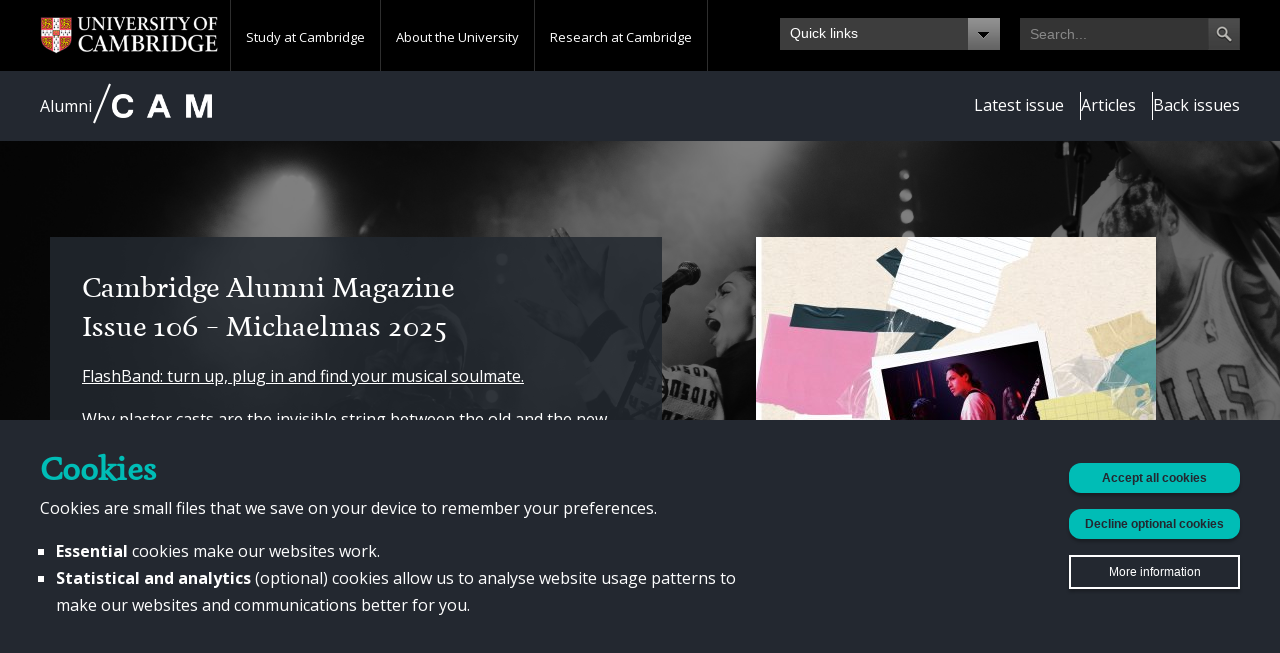

--- FILE ---
content_type: text/html; charset=utf-8
request_url: https://www.alumni.cam.ac.uk/magazine
body_size: 13970
content:
<!DOCTYPE html>
<html lang="en" dir="ltr"  xmlns:og="http://opengraphprotocol.org/schema/">
<head>
  <meta http-equiv="Content-Type" content="text/html; charset=utf-8" />
<link rel="shortcut icon" href="https://www.alumni.cam.ac.uk/sites/www.alumni.cam.ac.uk/files/favicon_0_1.png" type="image/png" />
<meta name="viewport" content="width=device-width, initial-scale=1, maximum-scale=5, minimum-scale=1, user-scalable=yes" />
<meta name="description" content="Cambridge Alumni Magazine brings together the best of Cambridge thought and debate. Published 3 times a year, it carries intelligent, in-depth features, news and events from the University and a fiendishly difficult prize crossword." />
<link rel="canonical" href="https://www.alumni.cam.ac.uk/magazine" />
<link rel="shortlink" href="https://www.alumni.cam.ac.uk/node/4158" />
<meta property="og:site_name" content="Alumni" />
<meta property="og:type" content="article" />
<meta property="og:url" content="https://www.alumni.cam.ac.uk/magazine" />
<meta property="og:title" content="Magazine" />
<meta property="og:description" content="Cambridge Alumni Magazine brings together the best of Cambridge thought and debate. Published 3 times a year, it carries intelligent, in-depth features, news and events from the University and a fiendishly difficult prize crossword." />
  <title>Magazine | Alumni</title>
  <link type="text/css" rel="stylesheet" href="https://www.alumni.cam.ac.uk/sites/www.alumni.cam.ac.uk/files/css/css_xE-rWrJf-fncB6ztZfd2huxqgxu4WO-qwma6Xer30m4.css" media="all" />
<link type="text/css" rel="stylesheet" href="https://www.alumni.cam.ac.uk/sites/www.alumni.cam.ac.uk/files/css/css_6QqcrV82geHMFQ8PU0n1HcVUZPAVnJVoqb4CLrcrLvc.css" media="all" />
<link type="text/css" rel="stylesheet" href="https://www.alumni.cam.ac.uk/sites/www.alumni.cam.ac.uk/files/css/css_lHXX7WMLg5xmH-JgzsQ6jId24yGvbhauI-PgUj3d9vw.css" media="all" />
<link type="text/css" rel="stylesheet" href="https://www.alumni.cam.ac.uk/sites/www.alumni.cam.ac.uk/files/css/css_uSjgp4cxBXY74muxRIerIh1_TVOkRBUXGGAiegn7440.css" media="print" />
<link type="text/css" rel="stylesheet" href="https://www.alumni.cam.ac.uk/sites/www.alumni.cam.ac.uk/files/css/css_RtxIC8Pa8RcAsf0peFwslUDhpokBr3IsZiuAKd9hRqY.css" media="all" />

<!--[if (lt IE 9)&(!IEMobile)]>
<link type="text/css" rel="stylesheet" href="https://www.alumni.cam.ac.uk/sites/www.alumni.cam.ac.uk/files/css/css_rjYR3hC_FSFT13FeqtavyFIc6hsTsjlJ_uwDurWwQYI.css" media="all" />
<![endif]-->

<!--[if gte IE 9]><!-->
<link type="text/css" rel="stylesheet" href="https://www.alumni.cam.ac.uk/sites/www.alumni.cam.ac.uk/files/css/css_PMJzJmE09qeHkziAWwK2CY88jvK-_cTZVPsFSmpBDh0.css" media="all" />
<!--<![endif]-->

    <script type="text/javascript" src="//use.typekit.com/hyb5bko.js"></script>
  <script type="text/javascript">
	try {
      Typekit.load(
          {async:true}
      );
    } catch(e) { }
  </script>

  
  <script type="text/javascript" src="https://www.alumni.cam.ac.uk/sites/www.alumni.cam.ac.uk/files/js/js_kD3CvINw99ZbLmfZTKxiHENtsog7cdEwxw-DoIQfRPM.js"></script>
<script type="text/javascript">
<!--//--><![CDATA[//><!--
// If the user has not accepted all cookies,
// prevent Google Analytics from settings cookies.
(function () {
  const cookiesArray = decodeURIComponent(document.cookie).split(';');
  if (!cookiesArray.includes(' alumni-cookie-choices=accept-all')) {
    const hostname = window.location.hostname;
    if (hostname.includes('cantab.org')) {
      window['ga-disable-G-09Y3R88ZXE'] = true;
    }
    else if (hostname.includes('philanthropy')) {
      window['ga-disable-G-M72Q3DXR9T'] = true;
    }
    // Alumni, Homerton & Darwin.
    else if (hostname.includes('alumni')) {
      window['ga-disable-G-TF3X0LR026'] = true;
    }
    else if (hostname.includes('giving.jbs')) {
      window['ga-disable-G-CR963N4CBV']= true;
    }
    // cam.ac.uk domain GA4 tracker.
    window['ga-disable-G-P8Q1QT5W4K'] = true;
    // Shorthand analytics tracker.
    window['ga-disable-UA-1936439-1'] = true;
    window['ga-disable-G-784HTPSBDE'] = true;
  }
})();

//--><!]]>
</script>
<script type="text/javascript" src="https://www.alumni.cam.ac.uk/sites/www.alumni.cam.ac.uk/files/js/js_uCSLmQ65wNzr8nw6sfsSfdoW6mZcwJ2ZJ8zRSeg_blw.js"></script>
<script type="text/javascript" src="https://www.alumni.cam.ac.uk/sites/www.alumni.cam.ac.uk/files/js/js_Aq-3k2iOI0lMYnqyMqyM7Wv_vBGonA0shYjzXBppcXc.js"></script>
<script type="text/javascript" src="https://www.alumni.cam.ac.uk/sites/www.alumni.cam.ac.uk/files/js/js_9q5EMEgzBE-lnqf2vYMN3f6Cz5ggTgC3P6aBifRldDw.js"></script>
<script type="text/javascript" src="https://www.googletagmanager.com/gtag/js?id=G-TF3X0LR026"></script>
<script type="text/javascript">
<!--//--><![CDATA[//><!--
window.dataLayer = window.dataLayer || [];function gtag(){dataLayer.push(arguments)};gtag("js", new Date());gtag("config", "G-TF3X0LR026", {"groups":"default","anonymize_ip":true});gtag("config", "G-P8Q1QT5W4K", {"groups":"default","anonymize_ip":true});
//--><!]]>
</script>
<script type="text/javascript" src="https://www.alumni.cam.ac.uk/sites/www.alumni.cam.ac.uk/files/js/js_2KxXKYGYJiFJxBnDboU0uvseyn92CvZMyBF-orjiaio.js"></script>
<script type="text/javascript" src="https://www.alumni.cam.ac.uk/sites/www.alumni.cam.ac.uk/files/js/js_EI-LG_D5o5wYyucsxXXCTXc0ZGf9zad-CBG3JN7Bi2I.js"></script>
<script type="text/javascript" src="https://www.alumni.cam.ac.uk/sites/www.alumni.cam.ac.uk/files/js/js_2fWpE69WdYBSz1k7ALliZzsuREL1DGgfw6NPPHknlQs.js"></script>
<script type="text/javascript">
<!--//--><![CDATA[//><!--
jQuery.extend(Drupal.settings, {"basePath":"\/","pathPrefix":"","setHasJsCookie":0,"ajaxPageState":{"theme":"alumni","theme_token":"AHFQuSo3bNEy4VulQJQL-RCecgicoYTTYek6BQoe7p4","jquery_version":"1.12","jquery_version_token":"WytlIChAJ7gNBI_vtRgfF_26MSrC0Ht2IgMecCAkORA","js":{"sites\/www.alumni.cam.ac.uk\/modules\/custom\/cudar\/js\/cookie_iframe_enabler.js":1,"0":1,"1":1,"sites\/www.alumni.cam.ac.uk\/modules\/contrib\/eu_cookie_compliance\/js\/eu_cookie_compliance.min.js":1,"sites\/www.alumni.cam.ac.uk\/modules\/contrib\/browserclass\/js\/browserclass.js":1,"sites\/www.alumni.cam.ac.uk\/modules\/contrib\/jquery_update\/replace\/jquery\/1.12\/jquery.min.js":1,"misc\/jquery-extend-3.4.0.js":1,"misc\/jquery-html-prefilter-3.5.0-backport.js":1,"misc\/jquery.once.js":1,"misc\/drupal.js":1,"sites\/www.alumni.cam.ac.uk\/modules\/contrib\/equalheights\/jquery.equalheights.js":1,"sites\/www.alumni.cam.ac.uk\/modules\/contrib\/jquery_update\/js\/jquery_browser.js":1,"2":1,"sites\/www.alumni.cam.ac.uk\/modules\/contrib\/eu_cookie_compliance\/js\/jquery.cookie-1.4.1.min.js":1,"sites\/www.alumni.cam.ac.uk\/modules\/contrib\/jquery_update\/replace\/jquery.form\/4\/jquery.form.min.js":1,"misc\/ajax.js":1,"sites\/www.alumni.cam.ac.uk\/modules\/contrib\/jquery_update\/js\/jquery_update.js":1,"sites\/www.alumni.cam.ac.uk\/modules\/custom\/alumni_groups_2\/script.js":1,"sites\/www.alumni.cam.ac.uk\/modules\/custom\/cudar\/js\/scroll_to_destination_anchors.js":1,"sites\/www.alumni.cam.ac.uk\/modules\/custom\/cudar\/js\/display_share_options.js":1,"sites\/www.alumni.cam.ac.uk\/modules\/custom\/cudar\/js\/webinsights_tracking.js":1,"sites\/www.alumni.cam.ac.uk\/modules\/contrib\/entityreference\/js\/entityreference.js":1,"sites\/www.alumni.cam.ac.uk\/modules\/contrib\/equalheights\/equalheights.js":1,"sites\/www.alumni.cam.ac.uk\/modules\/custom\/cudar_civicrm_profiles\/js\/validation.js":1,"sites\/www.alumni.cam.ac.uk\/modules\/custom\/cudar_civicrm_profiles\/js\/comms_prefs.js":1,"sites\/www.alumni.cam.ac.uk\/modules\/custom\/cudar_civicrm_profiles\/js\/other_titles.js":1,"sites\/www.alumni.cam.ac.uk\/modules\/patched\/views\/js\/base.js":1,"misc\/progress.js":1,"sites\/www.alumni.cam.ac.uk\/modules\/patched\/views\/js\/ajax_view.js":1,"sites\/www.alumni.cam.ac.uk\/libraries\/imagesloaded\/jquery.imagesloaded.min.js":1,"sites\/www.alumni.cam.ac.uk\/modules\/contrib\/google_analytics\/googleanalytics.js":1,"https:\/\/www.googletagmanager.com\/gtag\/js?id=G-TF3X0LR026":1,"3":1,"sites\/www.alumni.cam.ac.uk\/modules\/contrib\/field_group\/field_group.js":1,"sites\/www.alumni.cam.ac.uk\/modules\/contrib\/extlink\/js\/extlink.js":1,"sites\/www.alumni.cam.ac.uk\/themes\/alumni\/js\/jquery.touchwipe.min.js":1,"sites\/www.alumni.cam.ac.uk\/themes\/alumni\/js\/jquery.ba-resize.min.js":1,"sites\/www.alumni.cam.ac.uk\/themes\/alumni\/js\/mobile_navigation.js":1,"sites\/www.alumni.cam.ac.uk\/themes\/alumni\/js\/modernizr.js":1,"sites\/www.alumni.cam.ac.uk\/themes\/alumni\/js\/custom.js":1,"sites\/www.alumni.cam.ac.uk\/themes\/alumni\/js\/main.js":1,"sites\/www.alumni.cam.ac.uk\/themes\/omega\/omega\/js\/jquery.formalize.js":1,"sites\/www.alumni.cam.ac.uk\/themes\/omega\/omega\/js\/omega-mediaqueries.js":1,"sites\/www.alumni.cam.ac.uk\/themes\/omega\/omega\/js\/omega-equalheights.js":1},"css":{"modules\/system\/system.base.css":1,"modules\/system\/system.menus.css":1,"modules\/system\/system.messages.css":1,"modules\/system\/system.theme.css":1,"sites\/www.alumni.cam.ac.uk\/modules\/custom\/alumni_groups_2\/style.css":1,"modules\/field\/theme\/field.css":1,"modules\/node\/node.css":1,"modules\/user\/user.css":1,"sites\/www.alumni.cam.ac.uk\/modules\/contrib\/extlink\/css\/extlink.css":1,"sites\/www.alumni.cam.ac.uk\/modules\/patched\/views\/css\/views.css":1,"sites\/www.alumni.cam.ac.uk\/modules\/contrib\/ctools\/css\/ctools.css":1,"sites\/www.alumni.cam.ac.uk\/modules\/custom\/cudar\/components\/cookies_banner\/css\/cookies_banner.css":1,"sites\/www.alumni.cam.ac.uk\/themes\/alumni\/components\/cookies_banner\/css\/alumni_cookies_banner.css":1,"sites\/www.alumni.cam.ac.uk\/modules\/custom\/cudar\/css\/iframe-cookie-message.css":1,"sites\/www.alumni.cam.ac.uk\/modules\/custom\/cudar_civicrm_profiles\/css\/cudar_civicrm_profiles.css":1,"sites\/www.alumni.cam.ac.uk\/modules\/contrib\/panels\/css\/panels.css":1,"sites\/www.alumni.cam.ac.uk\/modules\/contrib\/eu_cookie_compliance\/css\/eu_cookie_compliance.bare.css":1,"sites\/www.alumni.cam.ac.uk\/modules\/contrib\/civicrm\/css\/crm-i.css":1,"sites\/www.alumni.cam.ac.uk\/modules\/contrib\/civicrm\/css\/civicrm.css":1,"sites\/www.alumni.cam.ac.uk\/themes\/alumni\/css\/print.css":1,"sites\/www.alumni.cam.ac.uk\/themes\/omega\/alpha\/css\/alpha-reset.css":1,"sites\/www.alumni.cam.ac.uk\/themes\/omega\/alpha\/css\/alpha-mobile.css":1,"sites\/www.alumni.cam.ac.uk\/themes\/omega\/alpha\/css\/alpha-alpha.css":1,"sites\/www.alumni.cam.ac.uk\/themes\/omega\/omega\/css\/formalize.css":1,"sites\/www.alumni.cam.ac.uk\/themes\/omega\/omega\/css\/omega-forms.css":1,"sites\/www.alumni.cam.ac.uk\/themes\/alumni\/css\/themes\/magazine.css":1,"sites\/www.alumni.cam.ac.uk\/themes\/alumni\/css\/global.css":1,"sites\/www.alumni.cam.ac.uk\/themes\/alumni\/css\/themes.css":1,"sites\/www.alumni.cam.ac.uk\/themes\/alumni\/css\/campaign.css":1,"sites\/www.alumni.cam.ac.uk\/themes\/alumni\/css\/custom.css":1,"sites\/www.alumni.cam.ac.uk\/themes\/alumni\/css\/civicrm-custom.css":1,"ie::normal::sites\/www.alumni.cam.ac.uk\/themes\/alumni\/css\/alumni-alpha-default.css":1,"ie::normal::sites\/www.alumni.cam.ac.uk\/themes\/alumni\/css\/alumni-alpha-default-normal.css":1,"ie::normal::sites\/www.alumni.cam.ac.uk\/themes\/omega\/alpha\/css\/grid\/alpha_default\/normal\/alpha-default-normal-12.css":1,"narrow::sites\/www.alumni.cam.ac.uk\/themes\/alumni\/css\/alumni-alpha-default.css":1,"narrow::sites\/www.alumni.cam.ac.uk\/themes\/alumni\/css\/alumni-alpha-default-narrow.css":1,"sites\/www.alumni.cam.ac.uk\/themes\/omega\/alpha\/css\/grid\/alpha_default\/narrow\/alpha-default-narrow-12.css":1,"normal::sites\/www.alumni.cam.ac.uk\/themes\/alumni\/css\/alumni-alpha-default.css":1,"normal::sites\/www.alumni.cam.ac.uk\/themes\/alumni\/css\/alumni-alpha-default-normal.css":1,"sites\/www.alumni.cam.ac.uk\/themes\/omega\/alpha\/css\/grid\/alpha_default\/normal\/alpha-default-normal-12.css":1,"wide::sites\/www.alumni.cam.ac.uk\/themes\/alumni\/css\/alumni-alpha-default.css":1,"wide::sites\/www.alumni.cam.ac.uk\/themes\/alumni\/css\/alumni-alpha-default-wide.css":1,"sites\/www.alumni.cam.ac.uk\/themes\/omega\/alpha\/css\/grid\/alpha_default\/wide\/alpha-default-wide-12.css":1}},"views":{"ajax_path":"\/views\/ajax","ajaxViews":{"views_dom_id:486695bf5d6ffc16a151f6c84ee51056":{"view_name":"cam_articles","view_display_id":"block_1","view_args":"8877302","view_path":"node\/4158","view_base_path":null,"view_dom_id":"486695bf5d6ffc16a151f6c84ee51056","pager_element":0},"views_dom_id:cd9cbe35709058e63f32198c2c4d970b":{"view_name":"cam_articles","view_display_id":"block_2","view_args":"8877302","view_path":"node\/4158","view_base_path":null,"view_dom_id":"cd9cbe35709058e63f32198c2c4d970b","pager_element":0},"views_dom_id:d21630932938c133c25bd8b48db74deb":{"view_name":"cam_articles","view_display_id":"block_3","view_args":"8877302","view_path":"node\/4158","view_base_path":null,"view_dom_id":"d21630932938c133c25bd8b48db74deb","pager_element":0}}},"urlIsAjaxTrusted":{"\/views\/ajax":true},"better_exposed_filters":{"views":{"cam_articles":{"displays":{"block_1":{"filters":[]},"block_2":{"filters":[]},"block_3":{"filters":[]}}},"cam_current_issue":{"displays":{"block":{"filters":[]}}},"related_links":{"displays":{"block":{"filters":[]}}},"defeated_super_hero_header":{"displays":{"block":{"filters":[]}}}}},"cudar":{"currentNid":"4158"},"equalHeightsModule":{"classes":[{"selector":".region-content .block-views:not(\u0027.no-equal-heights\u0027) .view.view-travel-trips \u003E .view-content \u003E .views-row","mediaquery":"","minheight":"","maxheight":"","overflow":"hidden"},{"selector":".region-content .block-views:not(\u0027.no-equal-heights\u0027) .view.view-teasers-overlay \u003E .view-content \u003E .views-row","mediaquery":"","minheight":"","maxheight":"","overflow":"hidden"},{"selector":".cam-yours-support-our-community .views-row","mediaquery":"","minheight":"","maxheight":"","overflow":"hidden"},{"selector":".cam-staff-landing-block","mediaquery":"","minheight":"","maxheight":"","overflow":"auto"},{"selector":".cam-container-2-col-wide-teaser .field-name-field-featured-content \u003E .field-items \u003E .field-item, .cam-container-3-col-wide-teaser-dark .field-name-field-featured-content \u003E .field-items \u003E .field-item","mediaquery":"","minheight":"","maxheight":"","overflow":"hidden"},{"selector":".cam-content .cam-alumni-email-featured-blocks .grid-4 .cam-box-inner","mediaquery":"","minheight":"","maxheight":"","overflow":"hidden"},{"selector":".cam-content .cam-container-3-col .views-row","mediaquery":"","minheight":"","maxheight":"","overflow":"hidden"}],"imagesloaded_ie8":1},"eu_cookie_compliance":{"cookie_policy_version":"2.0.0","popup_enabled":1,"popup_agreed_enabled":0,"popup_hide_agreed":0,"popup_clicking_confirmation":false,"popup_scrolling_confirmation":false,"popup_html_info":"\u003Cdiv class=\u0022eu-cookie-compliance-banner eu-cookie-compliance-banner-info eu-cookie-compliance-banner--opt-in\u0022\u003E\n  \u003Cdiv class=\u0022cudar-cookie-banner\u0022\u003E\n    \u003Cdiv class=\u0022cudar-cookie-header\u0022\u003E\n      \u003Ch1\u003ECookies\u003C\/h1\u003E\n    \u003C\/div\u003E\n\n    \u003Cdiv class=\u0022popup-content info cudar-cookie-banner-info\u0022\u003E\n\n      \u003Cdiv id=\u0022popup-text\u0022 class=\u0022cudar-consent-message\u0022\u003E\n        \u003Cp\u003ECookies are small files that we save on your device to remember your\n          preferences.\u003C\/p\u003E\n        \u003Cul\u003E\n          \u003Cli\u003E\u003Cstrong\u003EEssential\u003C\/strong\u003E cookies make our websites work.\n          \u003C\/li\u003E\n          \u003Cli\u003E\n            \u003Cstrong\u003EStatistical and analytics\u003C\/strong\u003E (optional) cookies allow us to\n            analyse website usage patterns to make our websites and\n            communications better for you.\n          \u003C\/li\u003E\n        \u003C\/ul\u003E\n      \u003C\/div\u003E\n\n      \u003Cdiv id=\u0022popup-buttons\u0022 class=\u0022cudar-cookie-buttons\u0022\u003E\n        \u003Cbutton type=\u0022button\u0022 class=\u0022find-more-button eu-cookie-compliance-more-button cudar-button\n        cudar-consent-more-info\u0022\u003E\n          More information\n        \u003C\/button\u003E\n\n        \u003Cbutton type=\u0022button\u0022 class=\u0022agree-button cudar-button\u0022\u003E\n          Accept all cookies\n        \u003C\/button\u003E\n\n        \u003Cbutton type=\u0022button\u0022 class=\u0022decline-button cudar-button\u0022\u003E\n          Decline optional cookies\n        \u003C\/button\u003E\n      \u003C\/div\u003E\n\n    \u003C\/div\u003E\n  \u003C\/div\u003E\n\u003C\/div\u003E","use_mobile_message":false,"mobile_popup_html_info":"\u003Cdiv class=\u0022eu-cookie-compliance-banner eu-cookie-compliance-banner-info eu-cookie-compliance-banner--opt-in\u0022\u003E\n  \u003Cdiv class=\u0022cudar-cookie-banner\u0022\u003E\n    \u003Cdiv class=\u0022cudar-cookie-header\u0022\u003E\n      \u003Ch1\u003ECookies\u003C\/h1\u003E\n    \u003C\/div\u003E\n\n    \u003Cdiv class=\u0022popup-content info cudar-cookie-banner-info\u0022\u003E\n\n      \u003Cdiv id=\u0022popup-text\u0022 class=\u0022cudar-consent-message\u0022\u003E\n        \u003Cp\u003ECookies are small files that we save on your device to remember your\n          preferences.\u003C\/p\u003E\n        \u003Cul\u003E\n          \u003Cli\u003E\u003Cstrong\u003EEssential\u003C\/strong\u003E cookies make our websites work.\n          \u003C\/li\u003E\n          \u003Cli\u003E\n            \u003Cstrong\u003EStatistical and analytics\u003C\/strong\u003E (optional) cookies allow us to\n            analyse website usage patterns to make our websites and\n            communications better for you.\n          \u003C\/li\u003E\n        \u003C\/ul\u003E\n      \u003C\/div\u003E\n\n      \u003Cdiv id=\u0022popup-buttons\u0022 class=\u0022cudar-cookie-buttons\u0022\u003E\n        \u003Cbutton type=\u0022button\u0022 class=\u0022find-more-button eu-cookie-compliance-more-button cudar-button\n        cudar-consent-more-info\u0022\u003E\n          More information\n        \u003C\/button\u003E\n\n        \u003Cbutton type=\u0022button\u0022 class=\u0022agree-button cudar-button\u0022\u003E\n          Accept all cookies\n        \u003C\/button\u003E\n\n        \u003Cbutton type=\u0022button\u0022 class=\u0022decline-button cudar-button\u0022\u003E\n          Decline optional cookies\n        \u003C\/button\u003E\n      \u003C\/div\u003E\n\n    \u003C\/div\u003E\n  \u003C\/div\u003E\n\u003C\/div\u003E\n","mobile_breakpoint":"768","popup_html_agreed":"\u003Cdiv\u003E\n  \u003Cdiv class=\u0022popup-content agreed\u0022\u003E\n    \u003Cdiv id=\u0022popup-text\u0022\u003E\n      \u003Ch2\u003EThank you for accepting cookies\u003C\/h2\u003E\n\u003Cp\u003EYou can now hide this message or find out more about cookies.\u003C\/p\u003E\n    \u003C\/div\u003E\n    \u003Cdiv id=\u0022popup-buttons\u0022\u003E\n      \u003Cbutton type=\u0022button\u0022 class=\u0022hide-popup-button eu-cookie-compliance-hide-button\u0022\u003EHide\u003C\/button\u003E\n              \u003Cbutton type=\u0022button\u0022 class=\u0022find-more-button eu-cookie-compliance-more-button-thank-you\u0022 \u003EMore info\u003C\/button\u003E\n          \u003C\/div\u003E\n  \u003C\/div\u003E\n\u003C\/div\u003E","popup_use_bare_css":1,"popup_height":"auto","popup_width":0,"popup_delay":700,"popup_link":"\/privacy-policy-and-cookies","popup_link_new_window":0,"popup_position":null,"fixed_top_position":1,"popup_language":"en","store_consent":false,"better_support_for_screen_readers":0,"reload_page":1,"domain":".alumni.cam.ac.uk","domain_all_sites":1,"popup_eu_only_js":0,"cookie_lifetime":"365","cookie_session":false,"disagree_do_not_show_popup":0,"method":"opt_in","allowed_cookies":"alumni-exit-intent-phase-2-seen\r\nalumni-exit-intent-seen","withdraw_markup":"\u003Cbutton type=\u0022button\u0022 class=\u0022eu-cookie-withdraw-tab\u0022\u003EPrivacy settings\u003C\/button\u003E\n\u003Cdiv class=\u0022eu-cookie-withdraw-banner\u0022\u003E\n  \u003Cdiv class=\u0022popup-content info\u0022\u003E\n    \u003Cdiv id=\u0022popup-text\u0022\u003E\n      \u003Ch2\u003EWe use cookies on this site to enhance your user experience\u003C\/h2\u003E\n\u003Cp\u003EYou have given your consent for us to set cookies.\u003C\/p\u003E\n    \u003C\/div\u003E\n    \u003Cdiv id=\u0022popup-buttons\u0022\u003E\n      \u003Cbutton type=\u0022button\u0022 class=\u0022eu-cookie-withdraw-button\u0022\u003EWithdraw consent\u003C\/button\u003E\n    \u003C\/div\u003E\n  \u003C\/div\u003E\n\u003C\/div\u003E\n","withdraw_enabled":false,"withdraw_button_on_info_popup":0,"cookie_categories":[],"cookie_categories_details":[],"enable_save_preferences_button":1,"cookie_name":"alumni-cookie-choices","cookie_value_disagreed":"essential-only","cookie_value_agreed_show_thank_you":"1","cookie_value_agreed":"accept-all","containing_element":"body","automatic_cookies_removal":1,"close_button_action":"close_banner"},"googleanalytics":{"account":["G-TF3X0LR026","G-P8Q1QT5W4K"],"trackOutbound":1,"trackMailto":1,"trackDownload":1,"trackDownloadExtensions":"7z|aac|arc|arj|asf|asx|avi|bin|csv|doc|exe|flv|gif|gz|gzip|hqx|jar|jpe?g|js|mp(2|3|4|e?g)|mov(ie)?|msi|msp|pdf|phps|png|ppt|qtm?|ra(m|r)?|sea|sit|tar|tgz|torrent|txt|wav|wma|wmv|wpd|xls|xml|z|zip"},"extlink":{"extTarget":"_blank","extClass":0,"extLabel":"(link is external)","extImgClass":0,"extIconPlacement":0,"extSubdomains":1,"extExclude":"","extInclude":"","extCssExclude":"","extCssExplicit":"","extAlert":0,"extAlertText":"This link will take you to an external web site.","mailtoClass":0,"mailtoLabel":"(link sends e-mail)","extUseFontAwesome":0},"omega":{"layouts":{"primary":"normal","order":["narrow","normal","wide"],"queries":{"narrow":"all and (min-width: 740px) and (min-device-width: 740px), (max-device-width: 800px) and (min-width: 740px) and (orientation:landscape)","normal":"all and (min-width: 980px) and (min-device-width: 980px), all and (max-device-width: 1024px) and (min-width: 1024px) and (orientation:landscape)","wide":"all and (min-width: 1220px)"}}}});
//--><!]]>
</script>
</head>
<body class="html not-front not-logged-in page-node page-node- page-node-4158 node-type-site-page domain-dev2-alumni-internal-admin-cam-ac-uk context-magazine theme_alumni theme_magazine">
 <noscript>
    <div id="js-disable-message-container"></div>
  </noscript>
  <div id="skip-link">
    <a href="#main-content" class="element-invisible element-focusable">Skip to main content</a>
  </div>
    

<div class="page clearfix" id="page">
      <header id="section-header" class="section section-header">
  <div id="zone-user-wrapper" class="zone-wrapper zone-user-wrapper clearfix cam-global-header ">  
  <div id="zone-user" class="zone zone-user clearfix container-12">
    
<div class="grid-2 region region-user-first cam-global-logo alpha omega" id="region-user-first">
  <div class="region-inner region-user-first-inner">
    <div class="block block-block cam-global-logo-container contextual-links-region block-1 block-block-1 even block-without-title" id="block-block-1">
      <div class="block-inner clearfix">
        <div class="content clearfix">
          <p><a href="http://www.cam.ac.uk"><img width="178" height="38" alt="University of Cambridge" src="/sites/www.alumni.cam.ac.uk/themes/university_of_cambridge/images/interface/main-logo-small.png"></a></p>
        </div>
      </div>
    </div>
  </div>
</div>

<div class="grid-6 region region-user-second cam-global-navigation alpha omega " id="region-user-second">
  <div class="region-inner region-user-second-inner">
        <div class="block block-menu-block cam-global-navigation-headers contextual-links-region block-10 block-menu-block-10 odd block-without-title" id="block-menu-block-10">
      <div class="block-inner clearfix">
        <div class="content clearfix">
          <div class="menu-block-wrapper menu-block-10 menu-name-main-menu parent-mlid-0 menu-level-1">
            <ul class="menu">
              <li class="first leaf has-children menu-mlid-826"><a href="http://www.cam.ac.uk/study-at-cambridge" class="hide-from-mobile-view menu-link-study-at-cambridge">Study at Cambridge</a></li>
              <li class="leaf has-children menu-mlid-827"><a href="http://www.cam.ac.uk/about-the-university" class="hide-from-mobile-view menu-link-about-the-university">About the University</a></li>
              <li class="last leaf has-children menu-mlid-828"><a href="http://www.cam.ac.uk/research" class="hide-from-mobile-view menu-link-research-at-cambridge">Research at Cambridge</a></li>
            </ul>
          </div>
        </div>
      </div>
    </div>
  </div>
</div>

<div class="grid-2 region region-user-third cam-global-quicklinks alpha omega " id="region-user-third">
  <div class="region-inner region-user-third-inner">
        <div class="region-inner region-user-third-inner">
      <section class="block block-menu-block contextual-links-region block-13 block-menu-block-13 odd" id="block-menu-block-13">
        <div class="block-inner clearfix">
          <h2 class="block-title">Quick links</h2>
          <div class="content clearfix">
            <div class="menu-block-wrapper menu-block-13 menu-name-menu-global-quicklinks parent-mlid-0 menu-level-1">
              <ul class="menu">
                <li class="first leaf menu-mlid-1314"><a href="http://www.cam.ac.uk/colleges-and-departments">Colleges and departments</a></li>
                <li class="leaf menu-mlid-1317"><a href="http://www.cam.ac.uk/email-and-phone-search">Email and phone search</a></li>
                <li class="leaf menu-mlid-1312"><a href="http://www.alumni.cam.ac.uk/">For alumni</a></li>
                <li class="leaf menu-mlid-1313"><a href="http://www.cam.ac.uk/for-business">For business</a></li>
                <li class="leaf menu-mlid-1311"><a href="http://www.admin.cam.ac.uk/students/gateway/">For current students</a></li>
                <li class="leaf menu-mlid-1310"><a href="http://www.cam.ac.uk/for-staff">For staff</a></li>
                <li class="leaf menu-mlid-1315"><a href="http://www.cam.ac.uk/libraries-and-facilities">Libraries and facilities</a></li>
                <li class="last leaf menu-mlid-1316"><a href="http://www.cam.ac.uk/museums-and-collections">Museum and collections</a></li>
              </ul>
            </div>
          </div>
        </div>
      </section>
    </div>
  </div>
</div>
<div class="grid-2 region region-user-fourth cam-global-search alpha omega " id="region-user-fourth">
  <div class="region-inner region-user-fourth-inner">
    <div class="block block-block block-51 block-block-51 odd block-without-title" id="block-block-51">
  <div class="block-inner clearfix">
                
    <div class="content clearfix">
      <form id="search-block-form" action="https://search.cam.ac.uk/web" method="get" accept-charset="UTF-8">
<div>
<div class="container-inline">
<h2 class="element-invisible">Search form</h2>
<div class="form-item form-type-textfield form-item-search-block-form"><label class="element-invisible" for="edit-search-block-form--2">Search </label> <input id="edit-search-block-form--2" class="form-text" title="Enter the terms you wish to search for." type="text" name="query" placeholder="Search..." value="" size="15" maxlength="128" /></div>
<input type="hidden" name="inst" value="udu" />
<input type="hidden" name="tag" value="darar" />
<div id="edit-actions" class="form-actions form-wrapper"><input id="edit-submit--3" class="form-submit" type="submit" value="Search" /></div>
</div>
</div>
</form>    </div>
  </div>
</div>  </div>
</div>  </div>
</div>  
  <div id="zone-global" class="zone zone-global clearfix cam-global container-12">
    <div class="grid-12 region region-global-menu cam-global-menu alpha omega" id="region-global-menu">
  <div class="region-inner region-global-menu-inner">
    <div class="block block-menu-block cam-global-navigation-slidedown block-11 block-menu-block-11 odd block-without-title" id="block-menu-block-11">
  <div class="block-inner clearfix">
                
    <div class="content clearfix">
      <div class="menu-block-wrapper menu-block-11 menu-name-main-menu parent-mlid-0 menu-level-1">
  <ul class="menu"><li class="first expanded menu-mlid-826"><a href="http://www.cam.ac.uk/study-at-cambridge" class="hide-from-mobile-view menu-link-study-at-cambridge">Study at Cambridge</a><ul class="menu"><li class="first last expanded menu-mlid-768"><a href="http://www.cam.ac.uk/study-at-cambridge">Study at Cambridge</a><ul class="menu"><li class="first expanded menu-mlid-771"><a href="https://www.undergraduate.study.cam.ac.uk/?ucam-ref=global-header" title="http://www.study.cam.ac.uk/undergraduate/">Undergraduate</a><ul class="menu"><li class="first leaf menu-mlid-772"><a href="https://www.undergraduate.study.cam.ac.uk/courses?ucam-ref=global-header">Courses</a></li>
<li class="leaf menu-mlid-778"><a href="https://www.undergraduate.study.cam.ac.uk/applying?ucam-ref=global-header">Applying</a></li>
<li class="leaf menu-mlid-779"><a href="https://www.undergraduate.study.cam.ac.uk/events/cambridge-open-days?ucam-ref=global-header">Events and open days</a></li>
<li class="last leaf menu-mlid-780"><a href="https://www.undergraduate.study.cam.ac.uk/finance?ucam-ref=global-header">Fees and finance</a></li>
</ul></li>
<li class="expanded menu-mlid-773"><a href="https://www.graduate.study.cam.ac.uk/?ucam-ref=global-header">Postgraduate</a><ul class="menu"><li class="first leaf menu-mlid-829"><a href="http://www.graduate.study.cam.ac.uk/why-cambridge/welcome-vice-chancellor?ucam-ref=global-header">Why Cambridge?</a></li>
<li class="leaf menu-mlid-830"><a href="http://www.graduate.study.cam.ac.uk/courses?ucam-ref=global-header">Postgraduate courses</a></li>
<li class="leaf menu-mlid-831"><a href="http://www.graduate.study.cam.ac.uk/how-do-i-apply?ucam-ref=global-header">How to apply</a></li>
<li class="leaf menu-mlid-832"><a href="https://www.admin.cam.ac.uk/students/studentregistry/fees/?ucam-ref=global-header">Fees and funding</a></li>
<li class="last leaf menu-mlid-833"><a href="http://www.graduate.study.cam.ac.uk/faqs/applicant?ucam-ref=global-header">Frequently asked questions</a></li>
</ul></li>
<li class="leaf menu-mlid-774"><a href="http://www.internationalstudents.cam.ac.uk/?ucam-ref=global-header">International students</a></li>
<li class="leaf menu-mlid-775"><a href="http://www.ice.cam.ac.uk/?ucam-ref=global-header">Continuing education</a></li>
<li class="leaf menu-mlid-776"><a href="http://www.epe.admin.cam.ac.uk/?ucam-ref=global-header">Executive and professional education</a></li>
<li class="last leaf menu-mlid-777"><a href="http://www.educ.cam.ac.uk/?ucam-ref=global-header">Courses in education</a></li>
</ul></li>
</ul></li>
<li class="expanded menu-mlid-827"><a href="http://www.cam.ac.uk/about-the-university" class="hide-from-mobile-view menu-link-about-the-university">About the University</a><ul class="menu"><li class="first last expanded menu-mlid-769"><a href="https://www.cam.ac.uk/about-the-university">About the University</a><ul class="menu"><li class="first leaf menu-mlid-819"><a href="https://www.cam.ac.uk/about-the-university/how-the-university-and-colleges-work">How the University and Colleges work</a></li>
<li class="leaf menu-mlid-725172 cam-hide-link-in-footer"><a href="https://www.cam.ac.uk/about-the-university/view-and-download-the-annual-report?ucam-ref=global-header">Annual report</a></li>
<li class="leaf menu-mlid-822"><a href="https://www.cam.ac.uk/news?ucam-ref=global-header">News</a></li>
<li class="leaf menu-mlid-725182 cam-hide-link-in-footer"><a href="https://www.cam.ac.uk/about-the-university/term-dates-and-calendars?ucam-ref=global-header">Term dates</a></li>
<li class="leaf menu-mlid-725192 cam-hide-link-in-footer"><a href="http://www.equality.admin.cam.ac.uk/?ucam-ref=global-header">Equality and diversity</a></li>
<li class="leaf menu-mlid-725202"><a href="https://www.admin.cam.ac.uk/whatson?ucam-ref=global-header">Events</a></li>
<li class="leaf menu-mlid-725212 cam-hide-link-in-footer"><a href="https://www.cam.ac.uk/about-the-university/history?ucam-ref=global-header">History</a></li>
<li class="leaf menu-mlid-725222 cam-hide-link-in-footer"><a href="https://www.cam.ac.uk/media-relations?ucam-ref=global-header">Media relations</a></li>
<li class="leaf menu-mlid-725232 cam-hide-link-in-footer"><a href="https://www.cam.ac.uk/public-engagement?ucam-ref=global-header">Public engagement</a></li>
<li class="leaf menu-mlid-821"><a href="https://map.cam.ac.uk/?ucam-ref=global-header">Map</a></li>
<li class="leaf menu-mlid-13072 cam-hide-link-in-footer"><a href="https://www.cam.ac.uk/a-global-university?ucam-ref=global-header">A global university</a></li>
<li class="leaf menu-mlid-823"><a href="http://www.jobs.cam.ac.uk/">Jobs</a></li>
<li class="leaf menu-mlid-820"><a href="https://www.cam.ac.uk/about-the-university/visiting-the-university?ucam-ref=global-header">Visiting the University</a></li>
<li class="last leaf menu-mlid-824 cam-hide-link-in-footer"><a href="https://www.philanthropy.cam.ac.uk/?ucam-ref=global-header">Give to Cambridge</a></li>
</ul></li>
</ul></li>
<li class="expanded menu-mlid-828"><a href="http://www.cam.ac.uk/research" class="hide-from-mobile-view menu-link-research-at-cambridge">Research at Cambridge</a><ul class="menu"><li class="first last expanded menu-mlid-770"><a href="http://www.cam.ac.uk/research">Research at Cambridge</a><ul class="menu"><li class="first leaf menu-mlid-814"><a href="https://www.cam.ac.uk/research/news">Research news</a></li>
<li class="leaf menu-mlid-817"><a href="https://www.cam.ac.uk/research/spotlight-on">Spotlight on...</a></li>
<li class="last leaf menu-mlid-818"><a href="https://www.cam.ac.uk/research/research-at-cambridge">About research at Cambridge</a></li>
</ul></li>
</ul></li>
<li class="last leaf menu-mlid-725242"><a href="https://www.philanthropy.cam.ac.uk/?ucam-ref=global-header">Give to Cambridge</a></li>
</ul></div>
    </div>
  </div>
</div>  </div>
</div>  </div>
  
  <div id="zone-mobile-menu" class="zone zone-mobile-menu clearfix container-12">
    <div class="grid-12 region region-mobile-menu cam-mobile-nav" id="region-mobile-menu">
  <div class="region-inner region-mobile-menu-inner">
      </div>
</div>  </div>

    <div class="microsite-header-wrapper magazine-header-wrapper">
      <div class="microsite-header magazine-header">

        <div class="site-name">
          <h2 class="microsite-multipart-title">
            <a class="microsite-site-home" href="/">Alumni</a>
            <span class="microsite-title-divider">
              <svg width="20" height="46" viewBox="0 0 20 46" xmlns="http://www.w3.org/2000/svg">
                <line x1="18" y1="5" x2="2" y2="44" stroke="white" stroke-width="2"/>
              </svg>
            </span>
            <a class="microsite-microsite-home" href="/magazine"><img src="https://www.alumni.cam.ac.uk/sites/www.alumni.cam.ac.uk/themes/alumni/images/logos/cam-logo-white.png">CAM</a>
          </h2>
        </div>

        <div class="microsite-local-menu">
          <div class="menu-block-wrapper menu-block-39 menu-name-menu-magazine---navigation parent-mlid-0 menu-level-1">
  <ul class="menu"><li class="first leaf active-trail active menu-mlid-890952"><a href="/magazine" class="active-trail active">Latest issue</a></li>
<li class="leaf menu-mlid-890962"><a href="/magazine/articles">Articles</a></li>
<li class="last leaf menu-mlid-890972"><a href="/magazine/back-issues">Back issues</a></li>
</ul></div>
        </div>

      </div>
    </div>



  <div class="alumni-sub-branding">

          <div id="breadcrumb">
          <div itemscope class="easy-breadcrumb" itemtype="https://schema.org/BreadcrumbList">
          <span itemprop="itemListElement" itemscope itemtype="http://schema.org/ListItem">
        <span><a href="/" class="easy-breadcrumb_segment easy-breadcrumb_segment-front" itemtype="http://schema.org/Thing" itemprop="item" itemscope="" itemid="https://www.alumni.cam.ac.uk/" aria-label="Home"><span itemprop="name">Home</span></a></span>        <meta itemprop="position" content="0" />
      </span>
               <span class="easy-breadcrumb_segment-separator"> / </span>
                <span itemprop="itemListElement" itemscope itemtype="http://schema.org/ListItem">
        <span><a href="/magazine" class="easy-breadcrumb_segment easy-breadcrumb_segment-title" itemtype="http://schema.org/Thing" itemprop="item" itemscope="" itemid="https://www.alumni.cam.ac.uk/magazine" aria-label="Magazine"><span itemprop="name">Magazine</span></a></span>        <meta itemprop="position" content="1" />
      </span>
            </div>
      </div>
    
    
  </div>


<div id="zone-menu-wrapper" class="zone-wrapper zone-menu-wrapper clearfix cam-local-navigation alpha omega ">  
  <div id="zone-menu" class="zone zone-menu clearfix container-12">
    <div class="grid-12 region region-menu alpha omega " id="region-menu">
  <div class="region-inner region-menu-inner">
          </div>
</div>
  </div>
</div></header>  
      <section id="section-content" class="section section-content">
  <div id="zone-content-wrapper" class="zone-wrapper zone-content-wrapper clearfix cam-content ">  <div id="zone-content" class="zone zone-content clearfix equal-height-container container-12">

    
    
    <div class="grid-12 region region-content equal-height-element region-content-site_page alpha omega" id="region-content">
  <div class="region-inner region-content-inner">
    <a id="main-content"></a>
                <h1 class="title" id="page-title">Magazine</h1>
                        <div class="block block-system block-main block-system-main odd block-without-title" id="block-system-main">
  <div class="block-inner clearfix">
                
    <div class="content clearfix">
      <article class="node node-site-page node-published node-not-promoted node-not-sticky author-jk527 odd clearfix" id="node-site-page-4158">
            
  
  <div class="content clearfix">
    <div class="field field-name-body field-type-text-with-summary field-label-hidden"><div class="field-items"><div class="field-item even"></div></div></div>
<div class="paragraphs-items paragraphs-items-field-body-additional paragraphs-items-field-body-additional-full paragraphs-items-full" class="paragraphs-items paragraphs-items-field-body-additional paragraphs-items-field-body-additional-full paragraphs-items-full">
  <div class="field field-name-field-body-additional field-type-paragraphs field-label-hidden"><div class="field-items"><div class="field-item even"><div class="entity entity-paragraphs-item paragraphs-item-system-block" class="entity entity-paragraphs-item paragraphs-item-system-block">
  <div class="content">
    <div class="field field-name-field-block-reference field-type-blockreference field-label-hidden"><div class="field-items"><div class="field-item even"><div class="block block-views block-cam-current-issue-block block-views-cam-current-issue-block odd block-without-title" id="block-views-cam-current-issue-block">
  <div class="block-inner clearfix">
                
    <div class="content clearfix">
      <div class="view view-cam-current-issue view-id-cam_current_issue view-display-id-block view-dom-id-646e6ae69a79a1732ceb116df1c0de04">
        
  
  
      <div class="view-content">
        <div class="views-row views-row-1 views-row-odd views-row-first views-row-last">
    <div class="publication-header-wrapper">
  <div class="publication-header-background" style="background-image: url('https://www.alumni.cam.ac.uk/sites/www.alumni.cam.ac.uk/files/images/documents/feature/flashband_quasar_ccambridge_chronicles_for_cam_106_promo_only.jpg');"></div>
  <div class="publication-header-content-wrapper container-12">

    <div class="publication-body grid-6">
      <div class="field field-name-body field-type-text-with-summary field-label-hidden"><div class="field-items"><div class="field-item even"><h2>Cambridge Alumni Magazine<br />Issue 106 – Michaelmas 2025</h2>
<p><a href="https://www.alumni.cam.ac.uk/magazine/issue-106/flashband">FlashBand: turn up, plug in and find your musical soulmate.</a></p>
<p><a href="https://www.alumni.cam.ac.uk/magazine/issue-106/cast-offs">Why plaster casts are the invisible string between the old and the new.</a></p>
<p><a href="https://www.alumni.cam.ac.uk/magazine/issue-106/dream-state">Indigenous genius: inventive ways to ensure your voice is heard.</a></p>
<p> </p>
<p> </p>
<p> </p>
</div></div></div>    </div>

    <div class="publication-cover-wrapper grid-6">
      <div class="publication-cover">
        <a class="publication-cover-link" href="https://www.alumni.cam.ac.uk/sites/www.alumni.cam.ac.uk/files/documents/04_cam_106_pages_lo_res.pdf">
          <div class="field field-name-field-image-small field-type-image field-label-hidden"><div class="field-items"><div class="field-item even"><img src="https://www.alumni.cam.ac.uk/sites/www.alumni.cam.ac.uk/files/styles/400px_wide/public/images/documents/covers/flashband_cover_bg_ccambridge_chronicles_cmp_for_cam_106_promo_only.jpg?itok=5C_77L9r" width="400" height="530" alt="Flashband 106 CAM Cover" /></div></div></div>        </a>
        <a href="https://www.alumni.cam.ac.uk/sites/www.alumni.cam.ac.uk/files/documents/04_cam_106_pages_lo_res.pdf">Download PDF version</a>      </div>
    </div>

  </div>
</div>


      <div class="cam-page-section">
      <h2>Features</h2>
      <div class="view view-cam-articles view-id-cam_articles view-display-id-block_1 has-wide-teaser view-dom-id-486695bf5d6ffc16a151f6c84ee51056">
        
  
  
      <div class="view-content">
        <div class="views-row views-row-1 views-row-odd views-row-first">
    <div class="view-mode-wide_teaser node node-article ">

  <a href="/magazine/issue-106/alumni-awards-2026">

    <div class="bottom-fade"></div>

          <div class="field field-name-field-image field-type-image field-label-hidden">
        <div class="field-items">
          <div class="field-item even">
            <img src="https://www.alumni.cam.ac.uk/sites/www.alumni.cam.ac.uk/files/styles/flexslider_full/public/images/articles/main/awards_hero_image_2026.png?itok=FawJTZ4G" alt="Alumni Awards 2026 " />          </div>
        </div>
      </div>
    
    
          <div class="field field-name-field-article-type">
        <p>Features /</p>
      </div>
    
        <div class="field field-name-title field-type-ds field-label-hidden">
      <div class="field-items">
        <div class="field-item even">
          <h3>Alumni Awards 2026</h3>
        </div>
      </div>
    </div>

    
    
    
          <div class="field field-name-field-article-intro field-type-text-long field-label-hidden">
        <div class="field-items">
          <div class="field-item even"><p>Cambridge alumni are, quite simply, extraordinary. Whether your focus is local or global, independent or part of a larger group, your positive impact on the world is remarkable.</p></div>
        </div>
      </div>
    
  </a>

</div>
  </div>
  <div class="views-row views-row-2 views-row-even">
    <div class="view-mode-wide_teaser node node-article ">

  <a href="/magazine/issue-106/dream-state">

    <div class="bottom-fade"></div>

          <div class="field field-name-field-image field-type-image field-label-hidden">
        <div class="field-items">
          <div class="field-item even">
            <img src="https://www.alumni.cam.ac.uk/sites/www.alumni.cam.ac.uk/files/styles/flexslider_full/public/images/articles/main/hero_image_for_dream_state.png?itok=RMDZsIFA" alt="The Shuar are an Indigenous people that have lived in the Ecuadorian and Peruvian Amazon for over 2,500 years. The current popul" />          </div>
        </div>
      </div>
    
    
          <div class="field field-name-field-article-type">
        <p>Features /</p>
      </div>
    
        <div class="field field-name-title field-type-ds field-label-hidden">
      <div class="field-items">
        <div class="field-item even">
          <h3>Dream State </h3>
        </div>
      </div>
    </div>

    
    
    
          <div class="field field-name-field-article-intro field-type-text-long field-label-hidden">
        <div class="field-items">
          <div class="field-item even"><p>Imagine your family are completely autonomous. How you live, where you go, who you live with and what you value are entirely your call. But over time, food becomes scarce and movement difficult. You&rsquo;re no longer able to live the way your people have lived for centuries.</p></div>
        </div>
      </div>
    
  </a>

</div>
  </div>
  <div class="views-row views-row-3 views-row-odd">
    <div class="view-mode-wide_teaser node node-article ">

  <a href="/magazine/issue-106/cast-offs">

    <div class="bottom-fade"></div>

          <div class="field field-name-field-image field-type-image field-label-hidden">
        <div class="field-items">
          <div class="field-item even">
            <img src="https://www.alumni.cam.ac.uk/sites/www.alumni.cam.ac.uk/files/styles/flexslider_full/public/images/articles/main/hero_image_december_loukas_m.png?itok=LKorWVri" alt="The Silence of Time Loukas Morley 2019 Loukas Morley is a Cambridgeborn and Cambridge-based  creative. His show at MoCA  combin" />          </div>
        </div>
      </div>
    
    
          <div class="field field-name-field-article-type">
        <p>Features /</p>
      </div>
    
        <div class="field field-name-title field-type-ds field-label-hidden">
      <div class="field-items">
        <div class="field-item even">
          <h3>Cast Offs</h3>
        </div>
      </div>
    </div>

    
    
    
          <div class="field field-name-field-article-intro field-type-text-long field-label-hidden">
        <div class="field-items">
          <div class="field-item even"><p>They are not marble or bronze. They are mostly not terribly old. Many are not valuable. Meet the Museum of Classical Archaeology (MoCA)&rsquo;s&nbsp;extensive collection of plaster casts &ndash; busts, sculptures.</p></div>
        </div>
      </div>
    
  </a>

</div>
  </div>
  <div class="views-row views-row-4 views-row-even">
    <div class="view-mode-wide_teaser node node-article ">

  <a href="/magazine/issue-106/flashband">

    <div class="bottom-fade"></div>

          <div class="field field-name-field-image field-type-image field-label-hidden">
        <div class="field-items">
          <div class="field-item even">
            <img src="https://www.alumni.cam.ac.uk/sites/www.alumni.cam.ac.uk/files/styles/flexslider_full/public/images/articles/main/flashband-_hero_image.png?itok=Jtuj5o-d" alt="Flash Band " />          </div>
        </div>
      </div>
    
    
          <div class="field field-name-field-article-type">
        <p>Features /</p>
      </div>
    
        <div class="field field-name-title field-type-ds field-label-hidden">
      <div class="field-items">
        <div class="field-item even">
          <h3>Flashband</h3>
        </div>
      </div>
    </div>

    
    
    
          <div class="field field-name-field-article-intro field-type-text-long field-label-hidden">
        <div class="field-items">
          <div class="field-item even"><p>Drummer needed, Dancers req for music video, Sax wanted! Read on to find more about... Flashband.</p></div>
        </div>
      </div>
    
  </a>

</div>
  </div>
  <div class="views-row views-row-5 views-row-odd views-row-last">
    <div class="view-mode-wide_teaser node node-article ">

  <a href="/magazine/issue-106/behind-the-curtain-why-it%E2%80%99s-time-for-a-closer-look-at-american-history">

    <div class="bottom-fade"></div>

          <div class="field field-name-field-image field-type-image field-label-hidden">
        <div class="field-items">
          <div class="field-item even">
            <img src="https://www.alumni.cam.ac.uk/sites/www.alumni.cam.ac.uk/files/styles/flexslider_full/public/images/articles/main/hero_image_mia_bay.png?itok=NcEAIPua" alt="Professor of American History, Mia Bay" />          </div>
        </div>
      </div>
    
    
          <div class="field field-name-field-article-type">
        <p>Features /</p>
      </div>
    
        <div class="field field-name-title field-type-ds field-label-hidden">
      <div class="field-items">
        <div class="field-item even">
          <h3>Behind the curtain: why it’s time for a closer look at American history</h3>
        </div>
      </div>
    </div>

    
    
    
          <div class="field field-name-field-article-intro field-type-text-long field-label-hidden">
        <div class="field-items">
          <div class="field-item even"><p>Mia Bay is halfway through her initial year as the new Paul Mellon Professor of American History.</p></div>
        </div>
      </div>
    
  </a>

</div>
  </div>
    </div>
  
  
  
  
  
  
</div>    </div>
  
      <div class="cam-page-section">
      <h2>Regulars</h2>
      <div class="view view-cam-articles view-id-cam_articles view-display-id-block_2 has-wide-teaser view-dom-id-cd9cbe35709058e63f32198c2c4d970b">
        
  
  
      <div class="view-content">
        <div class="views-row views-row-1 views-row-odd views-row-first">
    <div class="view-mode-wide_teaser node node-article ">

  <a href="/magazine/issue-106/down-with-the-cryptic-kids-by-nimrod">

    <div class="bottom-fade"></div>

          <div class="field field-name-field-image field-type-image field-label-hidden">
        <div class="field-items">
          <div class="field-item even">
            <img src="https://www.alumni.cam.ac.uk/sites/www.alumni.cam.ac.uk/files/styles/flexslider_full/public/images/articles/main/crossword_solution_105_cnimrod_for_cam_106_promo_only.jpg?itok=_ewAuwyT" alt="105 winning grid " />          </div>
        </div>
      </div>
    
    
          <div class="field field-name-field-article-type">
        <p>Crossword /</p>
      </div>
    
        <div class="field field-name-title field-type-ds field-label-hidden">
      <div class="field-items">
        <div class="field-item even">
          <h3>Down with the Cryptic Kids by Nimrod </h3>
        </div>
      </div>
    </div>

    
    
    
          <div class="field field-name-field-article-intro field-type-text-long field-label-hidden">
        <div class="field-items">
          <div class="field-item even"><p>CAM 106&#39;s latest crossword puzzle.</p></div>
        </div>
      </div>
    
  </a>

</div>
  </div>
  <div class="views-row views-row-2 views-row-even">
    <div class="view-mode-wide_teaser node node-article ">

  <a href="/magazine/issue-106/everyone-was-holding-hands-and-swaying-to-the-music-%E2%80%93-there-was-a-tear-in-my-eye">

    <div class="bottom-fade"></div>

          <div class="field field-name-field-image field-type-image field-label-hidden">
        <div class="field-items">
          <div class="field-item even">
            <img src="https://www.alumni.cam.ac.uk/sites/www.alumni.cam.ac.uk/files/styles/flexslider_full/public/images/articles/main/hero_image_for_soundtrack.png?itok=u5rP_zrM" alt="Lord Smith of Finsbury (Pembroke 1969)" />          </div>
        </div>
      </div>
    
    
          <div class="field field-name-field-article-type">
        <p>Soundtrack /</p>
      </div>
    
        <div class="field field-name-title field-type-ds field-label-hidden">
      <div class="field-items">
        <div class="field-item even">
          <h3>Everyone was holding hands and swaying to the music – there was a tear in my eye</h3>
        </div>
      </div>
    </div>

    
    
    
          <div class="field field-name-field-article-intro field-type-text-long field-label-hidden">
        <div class="field-items">
          <div class="field-item even"><p>Lord Smith of Finsbury (Pembroke 1969) arrived at College as a young man with a passion for English &ndash; and politics.</p></div>
        </div>
      </div>
    
  </a>

</div>
  </div>
  <div class="views-row views-row-3 views-row-odd">
    <div class="view-mode-wide_teaser node node-article ">

  <a href="/magazine/issue-106/this-idea-must-die-female-bodies-are-too-complicated-for-science">

    <div class="bottom-fade"></div>

          <div class="field field-name-field-image field-type-image field-label-hidden">
        <div class="field-items">
          <div class="field-item even">
            <img src="https://www.alumni.cam.ac.uk/sites/www.alumni.cam.ac.uk/files/styles/flexslider_full/public/images/articles/main/timd_womens_health_image.png?itok=pPfzuJNf" alt="This idea must die: “Female bodies are too complicated for science”" />          </div>
        </div>
      </div>
    
    
          <div class="field field-name-field-article-type">
        <p>This idea must die /</p>
      </div>
    
        <div class="field field-name-title field-type-ds field-label-hidden">
      <div class="field-items">
        <div class="field-item even">
          <h3>This idea must die: &#039;Female bodies are too complicated for science&#039;</h3>
        </div>
      </div>
    </div>

    
    
    
          <div class="field field-name-field-article-intro field-type-text-long field-label-hidden">
        <div class="field-items">
          <div class="field-item even"><p>The outdated notion that female bodies are &lsquo;too complicated&rsquo; for science, due to their hormonal variability, has long influenced biomedical research.</p></div>
        </div>
      </div>
    
  </a>

</div>
  </div>
  <div class="views-row views-row-4 views-row-even">
    <div class="view-mode-wide_teaser node node-article ">

  <a href="/magazine/issue-106/creating-a-stink">

    <div class="bottom-fade"></div>

          <div class="field field-name-field-image field-type-image field-label-hidden">
        <div class="field-items">
          <div class="field-item even">
            <img src="https://www.alumni.cam.ac.uk/sites/www.alumni.cam.ac.uk/files/styles/flexslider_full/public/images/articles/main/hero_image_for_museo_106.png?itok=JkpgGz33" alt="Don’t let its dreadful smell put you off – the Botanic Garden’s star attraction is part of an international effort to conserve r" />          </div>
        </div>
      </div>
    
    
          <div class="field field-name-field-article-type">
        <p>Museo /</p>
      </div>
    
        <div class="field field-name-title field-type-ds field-label-hidden">
      <div class="field-items">
        <div class="field-item even">
          <h3>Creating a stink</h3>
        </div>
      </div>
    </div>

    
    
    
          <div class="field field-name-field-article-intro field-type-text-long field-label-hidden">
        <div class="field-items">
          <div class="field-item even">Don’t let its dreadful smell put you off – the Botanic Garden’s star attraction is part of an international effort to conserve rare and important plants.</div>
        </div>
      </div>
    
  </a>

</div>
  </div>
  <div class="views-row views-row-5 views-row-odd">
    <div class="view-mode-wide_teaser node node-article ">

  <a href="/magazine/issue-106/my-room-your-room">

    <div class="bottom-fade"></div>

          <div class="field field-name-field-image field-type-image field-label-hidden">
        <div class="field-items">
          <div class="field-item even">
            <img src="https://www.alumni.cam.ac.uk/sites/www.alumni.cam.ac.uk/files/styles/flexslider_full/public/images/articles/main/mryr_hero_image.png?itok=ak53Wc-q" alt="James Partridge (Downing 2009) and current Downing resident Aryan Parekh." />          </div>
        </div>
      </div>
    
    
          <div class="field field-name-field-article-type">
        <p>My room, your room /</p>
      </div>
    
        <div class="field field-name-title field-type-ds field-label-hidden">
      <div class="field-items">
        <div class="field-item even">
          <h3>My room, your room</h3>
        </div>
      </div>
    </div>

    
    
    
          <div class="field field-name-field-article-intro field-type-text-long field-label-hidden">
        <div class="field-items">
          <div class="field-item even"><p>A ground-floor room at Downing? It&rsquo;s a blessing and a curse, agree music phenomenon James Partridge (Downing 2009) and current resident Aryan Parekh.</p></div>
        </div>
      </div>
    
  </a>

</div>
  </div>
  <div class="views-row views-row-6 views-row-even">
    <div class="view-mode-wide_teaser node node-article ">

  <a href="/magazine/issue-106/michaelmas-edition-campendium">

    <div class="bottom-fade"></div>

          <div class="field field-name-field-image field-type-image field-label-hidden">
        <div class="field-items">
          <div class="field-item even">
            <img src="https://www.alumni.cam.ac.uk/sites/www.alumni.cam.ac.uk/files/styles/flexslider_full/public/images/articles/main/hero_image-_campendium.png?itok=fgRoR-a6" alt="Honorary doctorates " />          </div>
        </div>
      </div>
    
    
          <div class="field field-name-field-article-type">
        <p>News /</p>
      </div>
    
        <div class="field field-name-title field-type-ds field-label-hidden">
      <div class="field-items">
        <div class="field-item even">
          <h3>Michaelmas edition- Campendium</h3>
        </div>
      </div>
    </div>

    
    
    
          <div class="field field-name-field-article-intro field-type-text-long field-label-hidden">
        <div class="field-items">
          <div class="field-item even"><p>CAM&#39;s summary of what&#39;s been happening across the University.</p></div>
        </div>
      </div>
    
  </a>

</div>
  </div>
  <div class="views-row views-row-7 views-row-odd">
    <div class="view-mode-wide_teaser node node-article ">

  <a href="/magazine/issue-106/editors-letter-and-inbox-michaelmas">

    <div class="bottom-fade"></div>

          <div class="field field-name-field-image field-type-image field-label-hidden">
        <div class="field-items">
          <div class="field-item even">
            <img src="https://www.alumni.cam.ac.uk/sites/www.alumni.cam.ac.uk/files/styles/flexslider_full/public/images/articles/main/hero_image_for_campendium_106.png?itok=5o3BROrn" alt="Campendium 106" />          </div>
        </div>
      </div>
    
    
          <div class="field field-name-field-article-type">
        <p>Inbox /</p>
      </div>
    
        <div class="field field-name-title field-type-ds field-label-hidden">
      <div class="field-items">
        <div class="field-item even">
          <h3>Editor&#039;s letter and inbox- Michaelmas</h3>
        </div>
      </div>
    </div>

    
    
    
          <div class="field field-name-field-article-intro field-type-text-long field-label-hidden">
        <div class="field-items">
          <div class="field-item even"><p>Welcome to the Michaelmas edition of CAM.</p></div>
        </div>
      </div>
    
  </a>

</div>
  </div>
  <div class="views-row views-row-8 views-row-even views-row-last">
    <div class="view-mode-wide_teaser node node-article ">

  <a href="/magazine/issue-106/society">

    <div class="bottom-fade"></div>

          <div class="field field-name-field-image field-type-image field-label-hidden">
        <div class="field-items">
          <div class="field-item even">
            <img src="https://www.alumni.cam.ac.uk/sites/www.alumni.cam.ac.uk/files/styles/flexslider_full/public/images/articles/main/society_hero_image_-_football.png?itok=ni5INjDs" alt="Above, left to right: Matthew Chanwai, Downing, Second year Music; Charlotte Wilson, Jesus, Second year Nat-Sci; and Benjamin Li" />          </div>
        </div>
      </div>
    
    
          <div class="field field-name-field-article-type">
        <p>Student life /</p>
      </div>
    
        <div class="field field-name-title field-type-ds field-label-hidden">
      <div class="field-items">
        <div class="field-item even">
          <h3>Society </h3>
        </div>
      </div>
    </div>

    
    
    
          <div class="field field-name-field-article-intro field-type-text-long field-label-hidden">
        <div class="field-items">
          <div class="field-item even"><p>The anarchic Antipodean footie team held together by a strong community.</p></div>
        </div>
      </div>
    
  </a>

</div>
  </div>
    </div>
  
  
  
  
  
  
</div>    </div>
  
  
  </div>
    </div>
  
  
  
  
  
  
</div>    </div>
  </div>
</div></div></div></div>  </div>
</div>
</div></div></div></div>
  </div>
  
  <div class="clearfix">
          <nav class="links node-links clearfix"></nav>
    
      </div>
</article>    </div>
  </div>
</div><div class="block block-cudar block-cudar-share-this-bottom block-cudar-cudar-share-this-bottom even block-without-title" id="block-cudar-cudar-share-this-bottom">
  <div class="block-inner clearfix">
                
    <div class="content clearfix">
      
    <div id="share-button">
      <a class="share-button">
        Share this page
      </a>
    </div>

    <div id="share-links">
      <h3>Share this page</h3>
      <div class="share-links">
        <a href="sms:&body=Magazine: https://www.alumni.cam.ac.uk/magazine" title="Link: Share this page by SMS">
          <img alt="SMS" class="social-media-glyph social-media-glyph-ios-only" src="/files/social-icons/cudar-dark-sms.png" />
        </a>
        <a href="sms:?body=Magazine: https://www.alumni.cam.ac.uk/magazine" title="Link: Share this page by SMS">
          <img alt="SMS" class="social-media-glyph social-media-glyph-not-ios-only" src="/files/social-icons/cudar-dark-sms.png" />
        </a>
        <a href="whatsapp://send?text=Magazine%3A+https%3A%2F%2Fwww.alumni.cam.ac.uk%2Fmagazine" title="Link: Share this page on WhatsApp">
          <img alt="WhatsApp" class="social-media-glyph social-media-glyph-mobile-only" src="/files/social-icons/ion-dark-whatsapp.png" />
        </a>
        <a href="https://web.whatsapp.com/send?text=Magazine%3A+https%3A%2F%2Fwww.alumni.cam.ac.uk%2Fmagazine" title="Link: Share this page on WhatsApp Web" target="_blank" >
          <img alt="WhatsApp" class="social-media-glyph social-media-glyph-desktop" src="/files/social-icons/ion-dark-whatsapp.png" />
        </a>
        <a href="https://www.facebook.com/sharer/sharer.php?u=https://www.alumni.cam.ac.uk/magazine&t=Magazine" title="Link: Share this page on Facebook" target="_blank">
          <img alt="Facebook" class="social-media-glyph" src="/files/social-icons/fa-dark-facebook-official.png" />
        </a>
        <a href="https://www.linkedin.com/shareArticle?url=https://www.alumni.cam.ac.uk/magazine&title=Magazine" title="Link: Share this page on LinkedIn" target="_blank">
          <img alt="LinkedIn" class="social-media-glyph" src="/files/social-icons/fa-dark-linkedin-square.png" />
        </a>
        <a href="https://twitter.com/intent/tweet?url=https://www.alumni.cam.ac.uk/magazine&text=Magazine" title="Link: Share this page on Twitter" target="_blank">
          <img alt="Twitter" class="social-media-glyph" src="/files/social-icons/x-web-logo-dark.png" />
        </a>
        <a href="https://service.weibo.com/share/share.php?url=https%3A%2F%2Fwww.alumni.cam.ac.uk%2Fmagazine&title=Magazine" title="Link: Share this page on Sina Weibo" target="_blank">
          <img alt="Sina Weibo" class="social-media-glyph" src="/files/social-icons/fa-dark-sina-weibo.png" />
        </a>
        
        <a href="mailto:?body=Magazine%0D%0Ahttps://www.alumni.cam.ac.uk/magazine&subject=Magazine" title="Link: Share this page by email">
          <img alt="Email" class="social-media-glyph" src="/files/social-icons/fa-dark-envelope.png" />
        </a>
      </div>
    </div>
      </div>
  </div>
</div>      </div>
</div>  </div>
  </div>
</section>  
      <footer id="section-footer" class="section section-footer">
  


<div class="cam-local-footer magazine-local-footer clearfix">
  <div class="container-12">
    <div class="region grid-2"><img alt="CAM logo" src="https://www.alumni.cam.ac.uk/sites/www.alumni.cam.ac.uk/themes/alumni/images/logos/cam-logo-white.png" width="100"></div>
    <div class="region grid-9">
      <p><strong>The University's alumni magazine</strong></p>
      <p>Reinvigorating the art of the spirited essay, CAM brings together the best of Cambridge thought and debate. Published three times a year, it carries intelligent, in-depth features, news and events from the University and a fiendishly-difficult prize crossword.</p>
      <p>CAM is available to alumni of the University in print or online on this website. CAM is produced by <a href="https://ybm.co.uk/">YBM</a>.</p>
    </div>
  </div>
</div>

<div id="zone-postscript-wrapper" class="zone-wrapper zone-postscript-wrapper clearfix cam-global-footer alpha omega">  
  <div id="zone-postscript" class="zone zone-postscript clearfix equal-height-container container-12">
    <div class="grid-3 region region-postscript-first equal-height-element alpha omega " id="region-postscript-first">
  <div class="region-inner region-postscript-first-inner">
    <div class="block block-block block-2 block-block-2 odd block-without-title" id="block-block-2">
  <div class="block-inner clearfix">
                
    <div class="content clearfix">
      <div class="cam-content-container cam-footer-logo"><a href="http://www.cam.ac.uk" title="Link: University of Cambridge"><img loading="lazy" alt="University of Cambridge" src="/sites/www.alumni.cam.ac.uk/themes/university_of_cambridge/images/interface/main-logo-small.png" /></a>
	<p>&copy; 2025&nbsp;University of Cambridge</p>

	<ul class="cam-unstyled-list cam-global-footer-links">
		<li><a href="http://www.cam.ac.uk/university-a-z">University A-Z</a></li>
		<li><a href="http://www.cam.ac.uk/contact-the-university" title="">Contact the University</a></li>
		<li><a href="http://www.cam.ac.uk/about-this-site/accessibility" title="">Accessibility</a></li>
		<li><a href="http://www.cam.ac.uk/about-the-university/freedom-of-information" title="">Freedom of information</a></li>
		<li><a href="http://www.cam.ac.uk/about-this-site/terms-and-conditions" title="">Terms and conditions</a></li>
	</ul>
</div>
    </div>
  </div>
</div>  </div>
</div><div class="grid-3 region region-postscript-second equal-height-element alpha omega " id="region-postscript-second">
  <div class="region-inner region-postscript-second-inner">
    <section class="block block-menu-block block-5 block-menu-block-5 odd" id="block-menu-block-5">
  <div class="block-inner clearfix">
              <h2 class="block-title"><a href="http://www.cam.ac.uk/study-at-cambridge">Study at Cambridge</a></h2>
            
    <div class="content clearfix">
      <div class="menu-block-wrapper menu-block-5 menu-name-main-menu parent-mlid-768 menu-level-1">
  <ul class="menu"><li class="first leaf has-children menu-mlid-771"><a href="https://www.undergraduate.study.cam.ac.uk/?ucam-ref=global-header" title="http://www.study.cam.ac.uk/undergraduate/">Undergraduate</a></li>
<li class="leaf has-children menu-mlid-773"><a href="https://www.graduate.study.cam.ac.uk/?ucam-ref=global-header">Postgraduate</a></li>
<li class="leaf menu-mlid-774"><a href="http://www.internationalstudents.cam.ac.uk/?ucam-ref=global-header">International students</a></li>
<li class="leaf menu-mlid-775"><a href="http://www.ice.cam.ac.uk/?ucam-ref=global-header">Continuing education</a></li>
<li class="leaf menu-mlid-776"><a href="http://www.epe.admin.cam.ac.uk/?ucam-ref=global-header">Executive and professional education</a></li>
<li class="last leaf menu-mlid-777"><a href="http://www.educ.cam.ac.uk/?ucam-ref=global-header">Courses in education</a></li>
</ul></div>
    </div>
  </div>
</section>  </div>
</div><div class="grid-3 region region-postscript-third equal-height-element alpha omega " id="region-postscript-third">
  <div class="region-inner region-postscript-third-inner">
    <section class="block block-menu-block block-6 block-menu-block-6 odd" id="block-menu-block-6">
  <div class="block-inner clearfix">
              <h2 class="block-title"><a href="https://www.cam.ac.uk/about-the-university">About the University</a></h2>
            
    <div class="content clearfix">
      <div class="menu-block-wrapper menu-block-6 menu-name-main-menu parent-mlid-769 menu-level-1">
  <ul class="menu"><li class="first leaf menu-mlid-819"><a href="https://www.cam.ac.uk/about-the-university/how-the-university-and-colleges-work">How the University and Colleges work</a></li>
<li class="leaf menu-mlid-725172 cam-hide-link-in-footer"><a href="https://www.cam.ac.uk/about-the-university/view-and-download-the-annual-report?ucam-ref=global-header">Annual report</a></li>
<li class="leaf menu-mlid-822"><a href="https://www.cam.ac.uk/news?ucam-ref=global-header">News</a></li>
<li class="leaf menu-mlid-725182 cam-hide-link-in-footer"><a href="https://www.cam.ac.uk/about-the-university/term-dates-and-calendars?ucam-ref=global-header">Term dates</a></li>
<li class="leaf menu-mlid-725192 cam-hide-link-in-footer"><a href="http://www.equality.admin.cam.ac.uk/?ucam-ref=global-header">Equality and diversity</a></li>
<li class="leaf menu-mlid-725202"><a href="https://www.admin.cam.ac.uk/whatson?ucam-ref=global-header">Events</a></li>
<li class="leaf menu-mlid-725212 cam-hide-link-in-footer"><a href="https://www.cam.ac.uk/about-the-university/history?ucam-ref=global-header">History</a></li>
<li class="leaf menu-mlid-725222 cam-hide-link-in-footer"><a href="https://www.cam.ac.uk/media-relations?ucam-ref=global-header">Media relations</a></li>
<li class="leaf menu-mlid-725232 cam-hide-link-in-footer"><a href="https://www.cam.ac.uk/public-engagement?ucam-ref=global-header">Public engagement</a></li>
<li class="leaf menu-mlid-821"><a href="https://map.cam.ac.uk/?ucam-ref=global-header">Map</a></li>
<li class="leaf menu-mlid-13072 cam-hide-link-in-footer"><a href="https://www.cam.ac.uk/a-global-university?ucam-ref=global-header">A global university</a></li>
<li class="leaf menu-mlid-823"><a href="http://www.jobs.cam.ac.uk/">Jobs</a></li>
<li class="leaf menu-mlid-820"><a href="https://www.cam.ac.uk/about-the-university/visiting-the-university?ucam-ref=global-header">Visiting the University</a></li>
<li class="last leaf menu-mlid-824 cam-hide-link-in-footer"><a href="https://www.philanthropy.cam.ac.uk/?ucam-ref=global-header">Give to Cambridge</a></li>
</ul></div>
    </div>
  </div>
</section>  </div>
</div><div class="grid-3 region region-postscript-fourth equal-height-element alpha omega " id="region-postscript-fourth">
  <div class="region-inner region-postscript-fourth-inner">
    <section class="block block-menu-block block-7 block-menu-block-7 odd" id="block-menu-block-7">
  <div class="block-inner clearfix">
              <h2 class="block-title"><a href="http://www.cam.ac.uk/research">Research at Cambridge</a></h2>
            
    <div class="content clearfix">
      <div class="menu-block-wrapper menu-block-7 menu-name-main-menu parent-mlid-770 menu-level-1">
  <ul class="menu"><li class="first leaf menu-mlid-814"><a href="https://www.cam.ac.uk/research/news">Research news</a></li>
<li class="leaf menu-mlid-817"><a href="https://www.cam.ac.uk/research/spotlight-on">Spotlight on...</a></li>
<li class="last leaf menu-mlid-818"><a href="https://www.cam.ac.uk/research/research-at-cambridge">About research at Cambridge</a></li>
</ul></div>
    </div>
  </div>
</section>  </div>
</div>  </div>
</div></footer>  </div>

  <div class="region region-page-bottom" id="region-page-bottom">
  <div class="region-inner region-page-bottom-inner">
      </div>
</div><script type="text/javascript" src="https://www.alumni.cam.ac.uk/sites/www.alumni.cam.ac.uk/files/js/js_H2G3qQBIuBYGmduBC6X9nP_k-GakRxTvIqJKjL3YFsw.js"></script>
<script type="text/javascript">
<!--//--><![CDATA[//><!--
window.euCookieComplianceLoadScripts = function(category) {}
//--><!]]>
</script>
<script type="text/javascript">
<!--//--><![CDATA[//><!--
window.eu_cookie_compliance_cookie_name = "alumni-cookie-choices";
//--><!]]>
</script>
<script type="text/javascript" src="https://www.alumni.cam.ac.uk/sites/www.alumni.cam.ac.uk/files/js/js_euA80ZCxGyMcg8Vfkv6-JD-QgC3sJ-pz2N62tcymvv8.js"></script>
  <noscript>
    <div id="js-disable-message">
      You must enable JavaScript to use all the functionality of this website.    </div>
  </noscript>
</body>
</html>


--- FILE ---
content_type: text/css
request_url: https://www.alumni.cam.ac.uk/sites/www.alumni.cam.ac.uk/files/css/css_6QqcrV82geHMFQ8PU0n1HcVUZPAVnJVoqb4CLrcrLvc.css
body_size: 3006
content:
.node-type-alumni-group .cam-page-title .region-inner h1{margin-left:0px;}.cam-content .region-content .alumni-groups-search-results h3{margin:20px 0;}.cam-content .region-content .alumni-groups-search-results a.big-hit h3{color:#0072cf;}.cam-content .region-content .alumni-groups-search-results a.big-hit span{text-decoration:none;}.cam-content .region-content .alumni-groups-search-results .views-content{border-bottom:10px solid #ddd;padding-bottom:10px;}.cam-content .region-content .alumni-groups-search-results .views-row{margin-top:0px;padding-bottom:0;}.cam-content .region-content .alumni-groups-search-results .views-row a.big-hit{transition:0.75s;padding-bottom:20px;padding-left:20px;display:block;overflow:hidden;}.cam-content .region-content .alumni-groups-search-results .views-row a.big-hit:hover{background:#f3f3f3;}.cam-content .region-content .alumni-groups-search-results a .group-info-row{color:black;}.cam-content .alumni-groups-search-form .views-exposed-form .views-exposed-widget{width:auto;margin-right:5px;}.region-content .alumni-groups-meta .group-info-row{margin:5px 20px;clear:both;overflow:hidden;}.region-content .alumni-groups-meta .group-info-row .group-info-icon{float:left;margin-right:5px;min-width:40px;text-align:center;}.cam-content .region-content .alumni-groups-meta .views-row{padding-bottom:0;}.cam-content .region-content .alumni-groups-meta{margin-top:2rem;}.cam-content .region-content .alumni-groups-meta .group-info-row{margin:1rem 0;display:flex;align-items:center;gap:1rem;}.group-icon{margin:0 7px 0 0;}.group-icon{opacity:0.75;transition:opacity 0.2s;-webkit-transition:opacity 0.2s;filter:url("data:image/svg+xml;utf8,<svg xmlns=\'http://www.w3.org/2000/svg\'><filter id=\'grayscale\'><feColorMatrix type=\'matrix\' values=\'0.3333 0.3333 0.3333 0 0 0.3333 0.3333 0.3333 0 0 0.3333 0.3333 0.3333 0 0 0 0 0 1 0\'/></filter></svg>#grayscale");-webkit-filter:grayscale(100%);}a:hover .social-media-icon,.group-contact-row-wrapper:hover .group-icon,.group-icon.active{opacity:1;filter:none;-webkit-filter:grayscale(0%);}.field-name-alumni-groups-email-form{margin-left:20px;border-left:5px solid #f3f3f3;padding-left:20px;padding-right:20px;}.recaptcha_theme_clean td,.recaptcha_theme_clean td div,.recaptcha_theme_clean td div img{max-width:250px;}.responsive-layout-wide .recaptcha_theme_clean td,.responsive-layout-wide .recaptcha_theme_clean td div,.responsive-layout-wide .recaptcha_theme_clean td div img{max-width:100%;}.responsive-layout-narrow .recaptcha_theme_clean td,.responsive-layout-mobile .recaptcha_theme_clean td{clear:both;display:block;}.cam-content .region-content .view-alumni-groups-map .gmap-popup{min-width:200px;padding:10px;}.cam-content .region-content .view-alumni-groups-map .gmap-popup a{display:block;margin-top:10px;}#views-exposed-form-alumni-groups-search-block{margin-top:0;}.cam-auto-search input.form-text{background-color:#343434;border:0;color:#fff;overflow:hidden;font-size:16px;padding:5px 45px 5px 11px;background-image:url(/sites/www.alumni.cam.ac.uk/modules/custom/alumni_groups_2/images/bg-search-light.png);background-position:100% 0;background-repeat:no-repeat;background-position:right center;border:0;height:55px;min-width:315px;}.cam-auto-search select.form-select{background-color:#343434;border:0;color:#fff;overflow:hidden;font-size:14px;border:0;height:55px;}.cam-auto-search.light input.form-text,.cam-auto-search.light select.form-select{background-color:#f3f3f3;color:#000;border:1px solid #ddd;padding:5px 45px 5px 11px;margin:10px 10px 0 0;}.ds-1col-alumni-group #tab-group-about .flexslider{margin:20px;}#views-exposed-form-alumni-groups-search-block input#edit-combine{width:360px;max-width:100%;}.ds-1col-alumni-group #tabs{border:0;padding:0;z-index:1;}.ds-1col-alumni-group #tab-list{width:100%;}.ds-1col-alumni-group .ui-tabs .ui-tabs-panel{padding:0;}.ds-1col-alumni-group #tabs .title{display:none;background:#F3F3F3;border-bottom:1px solid #E8E8E8;padding:10px 0 10px 10px;font-weight:bold;font-size:16px;}.ds-1col-alumni-group #tabs .title a{font-size:16px;color:#000;}.cam-content .ds-1col-alumni-group ul.ui-tabs-nav{box-sizing:border-box;display:flex;justify-content:space-between;flex-wrap:wrap;gap:1rem;background-color:var(--darkGrey);padding:1rem;margin:0 -10px 1rem;width:var(--mobileFullWidth);}.cam-content .ds-1col-alumni-group ul.ui-tabs-nav::before{content:none;}.cam-content .ds-1col-alumni-group ul.ui-tabs-nav li{background-color:var(--darkGrey);font-family:var(--fontBody);border-bottom:0;display:block;}.cam-content .ds-1col-alumni-group ul.ui-tabs-nav li a{background-color:var(--darkGrey);color:var(--white);border-radius:var(--inputBorderRadius);padding:var(--buttonPadding);width:100px;text-align:center;}.cam-content .ds-1col-alumni-group ul.ui-tabs-nav li.ui-tabs-active a{background-color:var(--white);color:var(--offBlack);}.cam-content .ds-1col-alumni-group .ui-widget-header{background:none;border:none;}.ds-1col-alumni-group .ui-tabs .ui-tabs-nav li.ui-tabs-selected a,.ds-1col-alumni-group .ui-tabs .ui-tabs-nav li.ui-state-disabled a,.ds-1col-alumni-group .ui-tabs .ui-tabs-nav li.ui-state-processing a,.ds-1col-alumni-group .ui-tabs-nav a{color:#000;outline:none !important;}.ds-1col-alumni-group .ui-tabs-nav a{font-size:16px;}.ds-1col-alumni-group .ui-state-active,.ds-1col-alumni-group .ui-state-default{color:#000;background:none;border:none;}.ds-1col-alumni-group li.ui-tabs-selected{background:#d2d2d2;}.ds-1col-alumni-group .ui-corner-all,.ds-1col-alumni-group .ui-corner-top{border-radius:0;-moz-border-radius:0;}.ds-1col-alumni-group #tab-group-join #block-views-documents-block-4 .newsletters{display:none;}.ds-1col-alumni-group #block-views-documents-block-4 .block-title{display:none;}.ds-1col-alumni-group #tab-group-news #block-views-documents-block-4 .row{display:none;}.ds-1col-alumni-group #tab-group-news #block-views-documents-block-4 .newsletters{display:block;}.ds-1col-alumni-group #tab-group-news #block-views-documents-block-4 .newsletters .display-more{display:none;}.cam-content .view-id-alumni_groups_related_content .view-content{display:flex;flex-direction:column;flex-wrap:wrap;gap:1rem;}.cam-content .view-id-alumni_groups_related_content .node.node-event .field-name-body div.field-item p{width:auto;}.cam-content .view-id-alumni_groups_related_content .view-content > .views-row{flex:0 1 calc(50% - 40px);float:none;width:auto;margin:0;padding:0;}.cam-content .view-mode-full.ds-1col-alumni-group .field.field-name-event-teaser-booking-information,.cam-content .view-mode-full.ds-1col-alumni-group .field.field-name-alumni-groups-request-update,.cam-content .view-id-alumni_groups_related_content .node-teaser.ds-2col > .group-left img,.cam-content .view-id-alumni_groups_related_content .node-event.node-teaser .cam-content-event-date,.cam-content .view-mode-full.ds-1col-alumni-group .tab-group h2,.cam-content .view-id-alumni_groups_related_content .node-event.node-teaser .field-name-title h3{margin:var(--mobileFieldMargin);display:inline-block;}.cam-content .view-mode-full.ds-1col-alumni-group .tab-group h2{margin-left:0;}.cam-content .view-id-alumni_groups_related_content .node-event.node-teaser .date-display-start,.cam-content .view-id-alumni_groups_related_content .node-event.node-teaser .date-display-end{margin:0;display:inline-block;}.cam-content .view-id-alumni_groups_related_content .node.node-event.node-teaser{margin-bottom:0;}fieldset.alumni-groups{border:1px solid #497e7e;padding:0 2rem 0;margin-bottom:2rem;}fieldset.webform-component--dates--from{padding:0;}.my-alumni-group-menu .menu{display:flex;gap:2rem;align-items:center;background-color:#f3f3f3;margin:0 0 20px !important;flex-wrap:wrap;width:100%;padding:10px !important;}.my-alumni-group-menu a{font-size:medium;padding:0.5rem 1rem;display:block;text-decoration:none !important;color:#006DC7 !important;cursor:pointer;}.my-alumni-group-menu a:visited{color:#006DC7;}.my-alumni-group-menu a.active{color:#2C2C2C !important;background-color:white;}.my-alumni-group-menu .contextual-links-wrapper a{width:fit-content;font-size:inherit;}.my-alumni-group-menu .block-title{display:none;}.zone-sub-sub-header-wrapper{background-color:#ffffff !important;}.menu-name-menu-alumni-groups{background-color:#f3f3f3;}.alumni-group-content{background-color:#f3f3f3;padding-bottom:1rem;margin-bottom:1rem;}.alumni-group-wrapper{margin-bottom:3rem;padding-right:3rem;}.block-cudar-cudar-alumni-group-details .block-title{display:none;}.alumni-group-details-wrapper{display:flex;flex-wrap:wrap;background-color:#f3f3f3;margin-bottom:20px;width:100%;box-sizing:border-box;}.alumni-group-content,.alumni-group-details-wrapper{border:2px solid var(--black);}.alumni-group-content,.alumni-group-details-wrapper > div{padding:2rem;min-width:350px;}.alumni-group-details{display:flex;flex-direction:column;justify-content:space-between;}.alumni-group-content h3,.alumni-group-details h3,.alumni-group-members h3{font-weight:600 !important;}.alumni-group-name{margin:0 !important;padding:1rem 2.5rem;background-color:#497e7e;}.alumni-group-name h3,.alumni-group-name a{color:var(--white) !important;margin:0 !important;font-size:x-large !important;}.alumni-group-header{font-weight:bold;font-size:x-large;}.alumni-group-members{background-color:#f3f3f3;}.alumni-group-member h4{margin-bottom:10px !important;}.alumni-group-member ul{margin-top:10px !important;}#block-views-exp-alumni-groups-search-block h2{font-size:20px;margin-top:0;margin-bottom:0;}.node-type-alumni-group .view-alumni-groups-related-content{margin-bottom:2rem;}.node-type-alumni-group .cam-information-block{max-width:720px;}.node-type-alumni-group .cam-information-block img{max-width:100%;}@media (min-width:740px) and (min-device-width:740px),(max-device-width:800px) and (min-width:740px) and (orientation:landscape){#views-exposed-form-alumni-groups-search-block{margin-left:0;}#block-views-exp-alumni-groups-search-block h2{font-size:26px;}.cam-content .ds-1col-alumni-group ul.ui-tabs-nav{justify-content:start;flex-wrap:unset;gap:0.5rem;padding-bottom:0;width:100vw;padding-left:calc((100vw - 700px) / 2);}.cam-content .ds-1col-alumni-group ul.ui-tabs-nav li{border:0;margin:0;padding-bottom:0;}.cam-content .ds-1col-alumni-group ul.ui-tabs-nav li.ui-tabs-active a{background-color:var(--white);border-radius:0.5rem 0.5rem 0 0;padding-bottom:1.5rem;}.theme_alumni .ds-1col-alumni-group #tab-list{margin-left:calc(50% - 50vw);}}@media (min-width:980px) and (min-device-width:980px),(max-device-width:1024px) and (min-width:1024px) and (orientation:landscape){.cam-content .view-id-alumni_groups_related_content .view-content{flex-direction:row;gap:1rem;}.cam-content .ds-1col-alumni-group ul.ui-tabs-nav{padding-left:calc((100vw - 940px) / 2);}}@media (min-width:1220px){#block-views-exp-alumni-groups-search-block h2{margin:0;}.cam-content .region-content .view-mode-full.ds-1col-alumni-group .field-type-image .flexslider{width:960px;}.cam-content .ds-1col-alumni-group ul.ui-tabs-nav{padding-left:calc((100vw - 1180px) / 2);}}
.field .field-label{font-weight:bold;}.field-label-inline .field-label,.field-label-inline .field-items{float:left;}form .field-multiple-table{margin:0;}form .field-multiple-table th.field-label{padding-left:0;}form .field-multiple-table td.field-multiple-drag{width:30px;padding-right:0;}form .field-multiple-table td.field-multiple-drag a.tabledrag-handle{padding-right:.5em;}form .field-add-more-submit{margin:.5em 0 0;}
.node-unpublished{background-color:#fff4f4;}.preview .node{background-color:#ffffea;}td.revision-current{background:#ffc;}
#permissions td.module{font-weight:bold;}#permissions td.permission{padding-left:1.5em;}#permissions tr.odd .form-item,#permissions tr.even .form-item{white-space:normal;}#user-admin-settings fieldset .fieldset-description{font-size:0.85em;padding-bottom:.5em;}#user-admin-roles td.edit-name{clear:both;}#user-admin-roles .form-item-name{float:left;margin-right:1em;}.password-strength{width:17em;float:right;margin-top:1.4em;}.password-strength-title{display:inline;}.password-strength-text{float:right;font-weight:bold;}.password-indicator{background-color:#C4C4C4;height:0.3em;width:100%;}.password-indicator div{height:100%;width:0%;background-color:#47C965;}input.password-confirm,input.password-field{width:16em;margin-bottom:0.4em;}div.password-confirm{float:right;margin-top:1.5em;visibility:hidden;width:17em;}div.form-item div.password-suggestions{padding:0.2em 0.5em;margin:0.7em 0;width:38.5em;border:1px solid #B4B4B4;}div.password-suggestions ul{margin-bottom:0;}.confirm-parent,.password-parent{clear:left;margin:0;width:36.3em;}.profile{clear:both;margin:1em 0;}.profile .user-picture{float:right;margin:0 1em 1em 0;}.profile h3{border-bottom:1px solid #ccc;}.profile dl{margin:0 0 1.5em 0;}.profile dt{margin:0 0 0.2em 0;font-weight:bold;}.profile dd{margin:0 0 1em 0;}
span.ext{background:url(/sites/www.alumni.cam.ac.uk/modules/contrib/extlink/images/extlink_s.png) 2px center no-repeat;width:10px;height:10px;padding-right:12px;text-decoration:none;}span.mailto{background:url(/sites/www.alumni.cam.ac.uk/modules/contrib/extlink/images/extlink_s.png) -20px center no-repeat;width:10px;height:10px;padding-right:12px;text-decoration:none;}@media print{span.ext,span.mailto{display:none;padding:0;}}span.extlink i{padding-left:0.2em;}
.views-exposed-form .views-exposed-widget{float:left;padding:.5em 1em 0 0;}.views-exposed-form .views-exposed-widget .form-submit{margin-top:1.6em;}.views-exposed-form .form-item,.views-exposed-form .form-submit{margin-top:0;margin-bottom:0;}.views-exposed-form label{font-weight:bold;}.views-exposed-widgets{margin-bottom:.5em;}.views-align-left{text-align:left;}.views-align-right{text-align:right;}.views-align-center{text-align:center;}.views-view-grid tbody{border-top:none;}.view .progress-disabled{float:none;}


--- FILE ---
content_type: text/css
request_url: https://www.alumni.cam.ac.uk/sites/www.alumni.cam.ac.uk/files/css/css_RtxIC8Pa8RcAsf0peFwslUDhpokBr3IsZiuAKd9hRqY.css
body_size: 27348
content:
@import url('https://fonts.googleapis.com/css2?family=Bitter:wght@300&display=swap');@import url('https://fonts.googleapis.com/css2?family=Bitter:wght@500&display=swap');@import url('https://fonts.googleapis.com/css2?family=Bitter:wght@700&display=swap');@import url('https://fonts.googleapis.com/css2?family=Open+Sans:wght@300&display=swap');@import url('https://fonts.googleapis.com/css2?family=Open+Sans:wght@400&display=swap');@import url('https://fonts.googleapis.com/css2?family=Open+Sans:wght@600&display=swap');@import url('https://fonts.googleapis.com/css2?family=Open+Sans:wght@700&display=swap');@import url('https://fonts.googleapis.com/css2?family=Material+Symbols+Outlined');html,body,div{margin:0;padding:0;border:0;outline:0;font-size:100%;vertical-align:baseline;font:inherit;}h1,h2,h3,h4,h5,h6{margin:0;padding:0;border:0;outline:0;font-size:100%;vertical-align:baseline;font:inherit;font-weight:bold;}a,p,ul,ol,li,img,span,strong,em{margin:0;padding:0;border:0;outline:0;font-size:100%;vertical-align:baseline;font:inherit;}table,tbody,tfoot,thead,tr,th,td{margin:0;padding:0;border:0;outline:0;font-size:100%;vertical-align:baseline;font:inherit;}applet,object,iframe,blockquote,pre,abbr,acronym,address,big,cite,code,del,dfn,font,ins,kbd,q,s,samp,small,strike,sub,sup,tt,var,b,u,i,center,dl,dt,dd,caption,fieldset,form,label,legend{margin:0;padding:0;border:0;outline:0;font-size:100%;vertical-align:baseline;font:inherit;}article,aside,figure,footer,header,hgroup,section{margin:0;padding:0;border:0;outline:0;font-size:100%;vertical-align:baseline;font:inherit;}canvas,details,embed,figcaption,menu,nav,output,ruby,summary,time,mark,audio,video{margin:0;padding:0;border:0;outline:0;font-size:100%;vertical-align:baseline;font:inherit;}article,aside,details,figcaption,figure,footer,header,hgroup,menu,nav,section{display:block;}body{line-height:1;}b,strong{font-weight:bold;}em,i{font-style:italic;}ol,ul{list-style:none;}blockquote,q{quotes:none;}blockquote:before,blockquote:after,q:before,q:after{content:'';content:none;}:focus{outline:0;}ins{text-decoration:none;}del{text-decoration:line-through;}table{border-collapse:collapse;border-spacing:0;}
.grid-1,.grid-2,.grid-3,.grid-4,.grid-5,.grid-6,.grid-7,.grid-8,.grid-9,.grid-10,.grid-11,.grid-12,.grid-13,.grid-14,.grid-15,.grid-16,.grid-17,.grid-18,.grid-19,.grid-20,.grid-21,.grid-22,.grid-23,.grid-24{position:relative;margin-left:10px;margin-right:10px;}.container-12 .block .omega-grid,.container-16 .block .omega-grid,.container-24 .block .omega-grid{position:relative;margin-left:-10px;margin-right:-10px;}
.clearfix:after{font-size:0;}#skip-link{left:50%;margin-left:-5.25em;margin-top:0;position:absolute;width:auto;z-index:50;}#skip-link a,#skip-link a:link,#skip-link a:visited{background:#444;background:rgba(0,0,0,0.6);color:#fff;display:block;padding:1px 10px 2px 10px;text-decoration:none;-khtml-border-radius:0 0 10px 10px;-moz-border-radius:0 0 10px 10px;-o-border-radius:0 0 10px 10px;-webkit-border-top-left-radius:0;-webkit-border-top-right-radius:0;-webkit-border-bottom-left-radius:10px;-webkit-border-bottom-right-radius:10px;border-radius:0 0 10px 10px;}#skip-link a:hover,#skip-link a:active,#skip-link a:focus{outline:0;}.inline li,.tabs li,.breadcrumb li{list-style:none;display:inline;margin-right:0.5em;}.item-list li{list-style:none;}.pager li{display:inline;margin-right:0.25em;}img{vertical-align:bottom;}.field-label-inline .field-label,.field-label-inline .field-items,.field-label-inline .field-item{display:inline;}
::-moz-focus-inner{border:0;padding:0;}input[type="search"]::-webkit-search-decoration{display:none;}input,button,select,textarea{margin:0;vertical-align:middle;}button,input[type="reset"],input[type="submit"],input[type="button"]{-webkit-appearance:none;-moz-border-radius:11px;-webkit-border-radius:11px;-moz-background-clip:padding;-webkit-background-clip:padding;background-clip:padding-box;border-radius:11px;background:#ddd url(/sites/www.alumni.cam.ac.uk/themes/omega/omega/images/button.png) repeat-x;background:-webkit-gradient(linear,left top,left bottom,color-stop(0,#fff),color-stop(1,#ddd));background:-moz-linear-gradient(top center,#fff 0%,#ddd 100%);border:1px solid;border-color:#ddd #bbb #999;cursor:pointer;color:#333;font:bold 12px/1.2 Arial,sans-serif;outline:0;overflow:visible;padding:3px 10px 4px;text-shadow:#fff 0 1px 1px;width:auto;*padding-top:2px;*padding-bottom:0px;}button{*padding-top:1px;*padding-bottom:1px;}textarea,select,input[type="date"],input[type="datetime"],input[type="datetime-local"],input[type="email"],input[type="month"],input[type="number"],input[type="password"],input[type="search"],input[type="tel"],input[type="text"],input[type="time"],input[type="url"],input[type="week"]{-webkit-appearance:none;-moz-border-radius:0;-webkit-border-radius:0;border-radius:0;-webkit-box-sizing:border-box;-moz-box-sizing:border-box;box-sizing:border-box;-moz-background-clip:padding;-webkit-background-clip:padding;background-clip:padding-box;background-color:#fff;border:1px solid;border-color:#848484 #c1c1c1 #e1e1e1;color:#000;outline:0;padding:2px 3px;font-size:13px;font-family:Arial,sans-serif;height:1.8em;*padding-top:2px;*padding-bottom:1px;*height:auto;}input.placeholder_text,textarea.placeholder_text,input:-moz-placeholder,textarea:-moz-placeholder{color:#888;}::-webkit-input-placeholder{color:#888;}button:focus,button:active,input:focus,input:active,select:focus,select:active,textarea:focus,textarea:active{-moz-box-shadow:#06f 0 0 7px;-webkit-box-shadow:#06f 0 0 7px;box-shadow:#06f 0 0 7px;z-index:1;}input[type="file"]:focus,input[type="file"]:active,input[type="radio"]:focus,input[type="radio"]:active,input[type="checkbox"]:focus,input[type="checkbox"]:active{-moz-box-shadow:none;-webkit-box-shadow:none;box-shadow:none;}select[disabled],textarea[disabled],input[type="date"][disabled],input[type="datetime"][disabled],input[type="datetime-local"][disabled],input[type="email"][disabled],input[type="month"][disabled],input[type="number"][disabled],input[type="password"][disabled],input[type="search"][disabled],input[type="tel"][disabled],input[type="text"][disabled],input[type="time"][disabled],input[type="url"][disabled],input[type="week"][disabled]{background-color:#eee;}button[disabled],input[disabled],select[disabled],select[disabled] option,select[disabled] optgroup,textarea[disabled]{-moz-box-shadow:none;-webkit-box-shadow:none;box-shadow:none;-webkit-user-select:none;-moz-user-select:none;user-select:none;color:#888;cursor:default;}textarea,select[size],select[multiple]{height:auto;}@media (-webkit-min-device-pixel-ratio:0){select{background-image:url(/sites/www.alumni.cam.ac.uk/themes/omega/omega/images/select-arrow.gif);background-repeat:no-repeat;background-position:right center;padding-right:20px;}select[size],select[multiple]{background-image:none;padding:0;}}textarea{min-height:40px;overflow:auto;resize:vertical;width:100%;}optgroup{color:#000;font-style:normal;font-weight:normal;}.ie6-button,* html button{background:#ddd url(/sites/www.alumni.cam.ac.uk/themes/omega/omega/images/button.png) repeat-x;border:1px solid;border-color:#ddd #bbb #999;cursor:pointer;color:#333;font:bold 12px/1.2 Arial,sans-serif;padding:2px 10px 0px;overflow:visible;width:auto;}* html button{padding-top:1px;padding-bottom:1px;}.ie6-input,* html textarea,* html select{background:#fff;border:1px solid;border-color:#848484 #c1c1c1 #e1e1e1;color:#000;padding:2px 3px 1px;font-size:13px;font-family:Arial,sans-serif;vertical-align:top;}* html select{margin-top:1px;}.placeholder_text,.ie6-input-disabled,.ie6-button-disabled{color:#888;}.ie6-input-disabled{background:#eee;}
.form-actions input{margin-right:0.5em;}.form-actions input:hover{background:#FFFFFF;}label{font-weight:bold;}
.theme_magazine .section-header .magazine-header-wrapper{background-color:var(--camSlate4);}.theme_magazine .cam-page-title .region-inner .no-sidebar-left h1{color:var(--offBlack);}.theme_magazine .alumni-logged-in-menu,.theme_magazine .alumni-logged-in-menu .logged-in-block{background-color:var(--darkGrey);color:var(--white);}.theme_magazine .alumni-logged-in-menu .logged-in-block a{color:var(--white);}.theme_magazine .alumni-logged-in-menu .logged-in-actions .logged-in-action:first-child{border-color:var(--white);}.theme_magazine .cam-page-title,.theme_magazine .cam-page-title .region-inner{background-color:var(--camSlate1);}@media (min-width:740px){.theme_magazine .cam-page-title{margin-bottom:0.5rem;}}.theme_magazine .microsite-header h2.microsite-multipart-title a.microsite-microsite-home{font-size:0;}.theme_magazine .microsite-header h2.microsite-multipart-title a.microsite-microsite-home img{max-width:100px;height:auto;}body.theme_magazine{background-color:var(--camSlate1);}.theme_magazine .view-mode-wide_teaser.node{background-color:var(--white);}.theme_magazine .view-mode-wide_teaser .bottom-fade{background-image:linear-gradient(to top,var(--white) 1rem,transparent 3rem);}.theme_magazine.node-type-article .zone-content-wrapper{background:var(--white);}.theme_magazine .node.node-article.view-mode-full{padding-top:0.5rem;}.theme_magazine .cam-content .view-filters,.theme_magazine .cam-content .view-filters form{background-color:var(--white);}.theme_magazine .cam-content .field-name-field-body-additional .paragraphs-item-text-and-image .group-wrapper-div{background:none;overflow:hidden;padding:0;}.cam-content .region-content .region-inner:has(.block-views-similarterms-block){padding-bottom:0;}.block-views-similarterms-block.has-wide-teaser{width:100vw;margin-left:calc(50% - 50vw);background:var(--camSlate1);padding:2rem 0 4rem 0;margin-bottom:0;margin-top:2rem;}.block-views-similarterms-block .block-inner{margin:auto;width:100%;box-sizing:border-box;padding:0 10px;}@media (min-width:740px) and (min-device-width:740px),(max-device-width:800px) and (min-width:740px) and (orientation:landscape){.block-views-similarterms-block .block-inner{width:725px;padding:0;}}@media (min-width:980px) and (min-device-width:980px),(max-device-width:1024px) and (min-width:1024px) and (orientation:landscape){.block-views-similarterms-block .block-inner{width:960px;padding:0;}}@media (min-width:1220px){.block-views-similarterms-block .block-inner{width:1200px;padding:0;}}.view-cam-back-issues.has-wide-teaser .view-content{display:flex;flex-wrap:wrap;gap:2rem;row-gap:1rem;justify-content:start;}.view-cam-back-issues.has-wide-teaser .view-content .views-row{width:215px;margin:0 0 1rem;}@media (min-width:740px) and (min-device-width:740px),(max-device-width:800px) and (min-width:740px) and (orientation:landscape){}@media (min-width:980px) and (min-device-width:980px),(max-device-width:1024px) and (min-width:1024px) and (orientation:landscape){.view-cam-back-issues.has-wide-teaser .view-content{gap:4.5rem;row-gap:2rem;}.view-cam-back-issues.has-wide-teaser .view-content .views-row{width:270px;}}@media (min-width:1220px){.view-cam-back-issues.has-wide-teaser .view-content .views-row{width:245px;}}.theme_magazine.page-node-4158 .field-name-body{margin:0 !important;}.theme_magazine.node-type-document .alumni-sub-branding #breadcrumb,.theme_magazine.page-node-4158 .alumni-sub-branding #breadcrumb,.theme_magazine.node-type-document .zone-page-title-wrapper{display:none !important;}.theme_magazine .view-cam-articles.view-display-id-block_1 .field-name-field-article-type{display:none;}.cam-local-footer.magazine-local-footer{background-color:var(--darkGrey);}
@font-face{font-family:'Feijoa';src:url(/sites/www.alumni.cam.ac.uk/themes/alumni/fonts/feijoa/feijoa-medium.woff2) format('woff2');font-style:normal;font-display:swap;}:root{--camLightBlue:#D1F9F1;--camLightBlueAlpha:rgba(209,249,241,0.95);--camWarmBlue:#8EE8D8;--camCrest:#FD8153;--camDarkerCrest:#DD3025;--mediumGrey:#b9b9b9;--darkGrey:#546072;--hyperlinkDarkBlue:#006AC1;--camDarkBlue:#133844;--camBlue:#00BDB6;--camRed:#DD3025;--camCherry:#CD3572;--camWarmCherry:#E18AAC;--camDarkerGreen:#13553A;--camDarkerIndigo:#29347A;--camSlate1:#ECEEF1;--camSlate2:#B5BDC8;--camSlate4:#232830;--camSlate4Alpha:rgba(35,40,48,0.85);--white:#FFFFFF;--black:#000000;--offBlack:#232830;--shadow:0 3px 3px 0 rgba(0,0,0,0.25);--shadowHover:0 3px 3px 0 rgba(0,0,0,0.5);--shadowHoverHeavy:0 3px 3px 0 rgba(0,0,0,1);--h2:400 var(--fontHeaderLarge) var(--fontHeading);--h3:400 var(--fontHeaderMedium) var(--fontBody);--inputFont:400 var(--fontBodyMedium) var(--fontBody);--fontHeading:'Feijoa',Arial,sans-serif;--fontBody:'Open Sans',Verdana,Geneva,sans-serif;--fontBodyMedium:16px;--fontHeaderSmall:16px;--fontHeaderMedium:20px;--fontHeaderLarge:26px;--mobileFieldMargin:0 calc(1rem - 10px) 1rem;--narrowFieldMargin:0 0 1rem;--mobileFullWidth:calc(100% + 20px);--borderRadiusBlock:1rem;--buttonFont:600 16px var(--fontBody);--buttonBorderRadius:0.75rem;--buttonPadding:0.5rem 1rem;--buttonCallToAction:var(--camRed);--inputBorderRadius:3px;--inputBorder:1px solid var(--mediumGrey);--inputBorderBottom:2px solid var(--mediumGrey);--checkboxLable:400 16px var(--fontBody);--inputMaxWidth:500px;--fieldMaxWidth:550px;--formFieldLabel:400 16px var(--fontHeading);}html{margin:0;font-family:var(--fontBody);min-height:100vh;}body{overflow-x:hidden;font-size:16px;color:var(--offBlack);}h1,h2,h3{font-family:var(--fontHeading);color:var(--camDarkBlue);font-weight:400;}h2{font-size:20px;}a{text-decoration:underline;text-underline-offset:3px;}p,a,span,div{line-height:1.7;font-size:16px;}#civicrm-menu p,#civicrm-menu a,#civicrm-menu span,#civicrm-menu div{font-size:14px;}.cam-content .region-content :is(ul,ol) :is(ul,ol){margin-left:2rem;}.cam-content .region-content .field-item > ul > li > ul > li > ul{list-style:disc;}a:focus,input:focus,select:focus,textarea:focus,.editable_div:focus{outline-color:invert!important;outline-offset:3px!important;outline-style:dashed!important;outline-width:1px!important}.ui-widget-overlay{z-index:99999!important}em,i{font-style:italic}ul{list-style-type:square}ol{list-style-type:lower-alpha;list-style-position:inside}b,strong{font-weight:700!important}sup{vertical-align:super;font-size:smaller;}body{background:var(--white);min-width:286px;overflow-x:hidden;}ul.menu li,li.expanded,li.collapsed,li.leaf{margin:0;padding:0;list-style-image:none;list-style-type:none}#page{background:var(--white);position:relative;}.no-display{display:none;}.cam-display-none{display:none!important}.region-content div.messages{margin:20px;}.messages p{margin-bottom:10px;}div.vertical-tabs{margin:20px 0}#section-header{background:var(--offBlack);}#zone-user-wrapper{margin-bottom:0!important;border:0!important;z-index:100;position:relative;}hr{border:none;border-top:1px solid #CCC;margin:20px;height:0;line-height:0;}.not-logged-in .cam-content ul.tabs.primary{display:none}.readonly{background-color:#e4e4e4 !important;}input.link-display,button.link-display{background:none !important;color:#0072cf;border:none;padding:0;font:inherit;border:none;cursor:pointer;}.cam-content form input,.cam-content .form-textarea-wrapper{max-width:100%;}.cam-content #region-content{background:var(--white);}.region-sidebar-second .cam-sidebar-teaser-white a.new-window,.region-content a.new-window{background:url(/sites/www.alumni.cam.ac.uk/themes/alumni/images/interface/icon-new-window.png) no-repeat right top;padding-right:15px}.region-sidebar-second .cam-sidebar-teaser-white a.external-link,.region-content a.external-link{background:url(/sites/www.alumni.cam.ac.uk/themes/alumni/images/interface/icon-external-link.png) no-repeat right top;padding-right:12px}.cam-content .region-content a,.cam-content .region-content a:visited,.cam-content .region-sidebar-second a,.cam-content .region-sidebar-second a:visited{color:#0072cf;text-decoration:underline;}.cam-content .region-content a:hover,.cam-content .region-content a:visited:hover,.cam-content .region-sidebar-second a:hover,.cam-content .region-sidebar-second a:visited:hover{text-decoration:none;}.zone-user{height:71px}.cam-global-header{background:#000}.cam-global-navigation-mobile ul li a.hide-from-mobile-view{display:none}.cam-global-navigation{height:71px;background:#000;display:none}.cam-global-navigation .cam-global-navigation-block{display:none}.cam-global-navigation .menu-block-wrapper > ul.menu{padding:0;margin:0;list-style:none}.cam-global-navigation .menu-block-wrapper > ul.menu > li{float:left;border-right:1px solid #2E2E2E;height:71px;overflow:hidden;-webkit-transition:background-color .2s linear;-moz-transition:background-color .2s linear;-o-transition:background-color .2s linear}.cam-global-navigation .menu-block-wrapper > ul.menu > li.first{border-left:1px solid #2E2E2E}.cam-global-navigation .menu-block-wrapper > ul.menu > li.first:hover{margin-left:0}.cam-global-navigation .menu-block-wrapper > ul.menu > li:hover{background:none repeat scroll 0 0 #1f1f1f;border-left:1px solid #737373;border-right:1px solid #737373;margin-left:-1px}.cam-global-navigation .menu-block-wrapper > ul.menu > li > a{color:#fff;padding:10px;word-wrap:break-word;width:79px;text-align:center;display:block;word-wrap:break-word;text-decoration:none;font-size:13px!important}.cam-global-navigation .content > ul.menu > li > a{padding:16px 10px 17px;word-wrap:break-word;display:block;width:79px;text-align:center}.cam-global-navigation .content > ul.menu > li > ul{left:-190px;width:940px}.cam-global-navigation-headers{display:none}#page .cam-global-navigation-slidedown{display:none}#page .cam-global-navigation-slidedown .hide-from-mobile-view{display:none}#page .cam-global-navigation-slidedown .menu-block-wrapper{}#page .cam-global-navigation-slidedown .menu-block-wrapper > ul.menu,#page .cam-global-navigation-slidedown .menu-block-wrapper > ul.menu > li ul.menu{margin:0;padding:0}#page .cam-global-navigation-slidedown .menu-block-wrapper > ul.menu > li{display:none;padding:25px 30px;text-align:left;vertical-align:top;border:1px solid #2E2E2E;border-bottom:none;width:1140px}#page .cam-global-navigation-slidedown .menu-block-wrapper > ul.menu > li > ul.menu > li{display:inline-block;text-align:left}#page .cam-global-navigation-slidedown .menu-block-wrapper > ul.menu > li > ul.menu > li > a.close{float:right;margin-top:-47px}#page .cam-global-navigation-slidedown .menu-block-wrapper > ul.menu > li > ul.menu > li > a{display:block;line-height:20px;font-size:12px;text-decoration:none;color:#fff;background:url(/sites/www.alumni.cam.ac.uk/themes/alumni/images/interface/icon-fwd-btn.png) no-repeat scroll 0 50% transparent;padding:10px 0 10px 10px}#page .cam-global-navigation-slidedown .menu-block-wrapper > ul.menu > li > ul.menu > li > ul.menu{border-top:1px solid #2E2E2E;margin-top:10px;padding-top:10px;width:1140px}#page .cam-global-navigation-slidedown .menu-block-wrapper > ul.menu > li > ul.menu > li > ul.menu > li{border-bottom:1px solid #2E2E2E;float:left;width:29%;margin-right:24px}#page .cam-global-navigation-slidedown .menu-block-wrapper > ul.menu > li > ul.menu > li > ul.menu > li.expanded{border-bottom:none;border-right:1px solid #2E2E2E}#page .cam-global-navigation-slidedown .menu-block-wrapper > ul.menu > li > ul.menu > li > ul.menu > li > a{display:block;line-height:20px;font-size:12px;text-decoration:none;color:#fff;background:url(/sites/www.alumni.cam.ac.uk/themes/alumni/images/interface/icon-fwd-btn.png) no-repeat scroll 0 50% transparent;padding:10px 0 10px 10px}#page .cam-global-navigation-slidedown .menu-block-wrapper > ul.menu > li > ul.menu > li > ul.menu > li > ul.menu > li > a{display:block;line-height:20px;font-size:12px;text-decoration:none;color:#ccc;background:url(/sites/www.alumni.cam.ac.uk/themes/alumni/images/interface/icon-fwd-btn.png) no-repeat scroll 0 50% transparent;padding:10px 0 10px 10px}.cam-global-navigation-mobile{height:100%;background:#171717;color:#cecece;width:260px;position:absolute;left:-260px;top:-1px;z-index:999}.cam-global-navigation-mobile .content ul.menu{margin:0;padding:0;border-top:1px solid #666;border-bottom:1px solid #111}.cam-global-navigation-mobile .content ul.menu ul.menu{border:0}.cam-global-navigation-mobile ul li{background:#3b3b3b;border-bottom:1px solid #323232}.cam-global-navigation-mobile ul li a:hover{background:#282828!important}.cam-global-navigation-mobile ul li a{font-weight:700;padding:15px;color:#fff;text-decoration:none;padding:10px 15px;display:block}.cam-global-navigation-mobile .menu-block-wrapper ul > li > ul > li > a{background:#292929}.cam-global-navigation-mobile .menu-block-wrapper ul > li > ul > li > ul > li a{background:#3b3b3b}.cam-global-navigation-mobile ul li ul li ul li a{font-weight:400;padding:10px 20px;font-size:12px!important}.cam-global-navigation-mobile ul li ul li ul li ul li a{padding-left:30px}.cam-global-navigation-mobile-button-container{display:block;float:left;margin:17px 10px 0 1px}.cam-global-navigation-mobile-button-container a#cam-global-navigation-mobile-button{background:url(/sites/www.alumni.cam.ac.uk/themes/alumni/images/interface/btn-open-menu-sprite.png) no-repeat 0 0;width:32px;height:33px;display:block}#zone-branding-wrapper{padding-bottom:0;}#zone-branding-wrapper .region-branding{padding-bottom:10px;}.cam-branding-links{display:none;}.cam-branding-links .content{padding:8px 0 12px;}.cam-branding-links ul li a{color:#fff;text-decoration:none;background:url(/sites/www.alumni.cam.ac.uk/themes/alumni/images/interface/icon-fwd-btn.png) no-repeat scroll 6px 50% transparent;display:block;padding:2px 8px 0 16px;float:right;font-weight:bold;}.cam-mobile-search{display:none}.cam-global-search{padding:10px 0;float:right}.cam-global-search .block{display:none}.cam-global-search input.form-text{width:228px;background-color:#343434;border:0;height:32px;line-height:32px;color:#fff;overflow:hidden;font-size:14px;margin-right:0;padding-left:10px;}.cam-global-search input.form-text:active{-moz-box-shadow:none;-webkit-box-shadow:none;box-shadow:none}.cam-global-search input.form-submit{background:none;background-image:url(/sites/www.alumni.cam.ac.uk/themes/alumni/images/interface/btn-search-header.png);text-indent:29px;border:none;width:32px;height:32px;border-radius:0;display:inline;font-size:0;margin:0;float:right}.cam-global-search #search-block-form{background-color:#343434;margin-top:8px}.cam-mobile-search-button{background-image:url(/sites/www.alumni.cam.ac.uk/themes/alumni/images/interface/btn-search-header.png);width:33px;height:32px;display:block;margin-top:8px}.cam-mobile-search input.form-text{width:85%;background-color:#343434;border:0;height:32px;line-height:32px;color:#fff;overflow:hidden;font-size:14px;margin-right:0}.cam-mobile-search input.form-submit{background:none;background-image:url(/sites/www.alumni.cam.ac.uk/themes/alumni/images/interface/btn-search-header.png);text-indent:29px;border:none;width:33px;height:32px;border-radius:0;display:inline;font-size:0;margin:0;float:right}.cam-mobile-search{padding:10px 0;height:33px}.cam-mobile-search #search-block-form{background-color:#343434}.cam-global-logo a img{margin:16px 0;position:absolute;left:50%;margin-left:-89px}.cam-global-logo-container{position:inherit;float:left}.cam-global-quicklinks{display:none;z-index:300}.cam-global-quicklinks h2{font-family:var(--fontHeading);font-size:12px;margin-top:18px;display:block;height:32px;color:#fff;display:block;height:32px;line-height:31px;text-indent:10px;background:#3d3d3d url(/sites/www.alumni.cam.ac.uk/themes/alumni/images/interface/btn-quicklinks-sprite.png) right 0 no-repeat;cursor:pointer}.cam-global-quicklinks .menu-block-wrapper ul{display:none;position:absolute;background:#2a2a2a;border-top:#000 solid 1px;border-right:0;width:100%;-moz-box-shadow:3px 6px 30px -9px #000;-webkit-box-shadow:3px 6px 30px -9px #000;box-shadow:3px 6px 30px -9px #000}.cam-global-quicklinks .menu-block-wrapper ul li{padding:0;border-color:#4b4b4b;border-bottom:1px solid #323232}.cam-global-quicklinks .menu-block-wrapper ul li a{padding:8px 8px 8px 16px;display:block;background:url(/sites/www.alumni.cam.ac.uk/themes/alumni/images/interface/icon-fwd-btn.png) no-repeat 6px 50%}.cam-global-quicklinks .menu-block-wrapper ul li a:link,.cam-global-quicklinks .menu-block-wrapper ul li a:visited{color:#fff;text-decoration:none}.cam-global-quicklinks .menu-block-wrapper ul li a:hover,.cam-global-quicklinks .menu-block-wrapper ul li a:focus,.cam-global-quicklinks .menu-block-wrapper ul li a:active{background-color:#171717}.region-menu{margin:0;z-index:200;}.cam-global-footer{background:#171717;padding:20px 0}.cam-global-footer p{color:#e4b483;margin-bottom:7px}.cam-global-footer .block-title a{font-size:15px}.cam-global-footer .block-title{margin:0 0 10px}.cam-global-footer .block-title a:link,.cam-global-footer .block-title a:active,.cam-global-footer .block-title a:visited{color:#999;text-decoration:none}.cam-global-footer .block-title a:link:hover,.cam-global-footer .block-title a:active:hover,.cam-global-footer .block-title a:visited:hover{text-decoration:underline}.cam-global-footer ul li{list-style:none;list-style-type:none;list-style-position:outside;list-style-image:none;list-style-type:none;margin:0 0 5px}.cam-global-footer ul li a:link,.cam-global-footer ul li a:active,.cam-global-footer ul li a:visited{color:#fff;text-decoration:none}.cam-global-footer ul ul li a:link,.cam-global-footer ul ul li a:active,.cam-global-footer ul ul li a:visited{color:#fff}.cam-global-footer ul ul{float:none;padding:10px 0 0}.cam-global-footer ul ul li{float:none;padding:0;}.cam-global-footer .region-postscript-first,.cam-global-footer .region-postscript-second,.cam-global-footer .region-postscript-third{margin-right:0}.cam-global-footer .region-postscript-first,.cam-global-footer .region-postscript-second,.cam-global-footer .region-postscript-third,.cam-global-footer .region-postscript-fourth{margin-top:15px;margin-bottom:15px}.cam-global-footer .region-postscript-first-inner,.cam-global-footer .region-postscript-second-inner,.cam-global-footer .region-postscript-third-inner,.cam-global-footer .region-postscript-fourth-inner{padding:0 15px}.cam-global-footer .region-postscript-first .cam-footer-logo img{width:100%;max-width:178px;height:auto;margin-bottom:10px}.cam-global-footer .cam-hide-link-in-footer{display:none;}.cam-branding h2 a,.cam-branding h1 a,.cam-branding h2,.cam-branding h1{font-size:38px;line-height:38px;color:#fff;font-weight:300;margin:5px 8px}.cam-branding h2,.cam-branding h1,.cam-branding h2 a:link,.cam-branding h2 a:active,.cam-branding h2 a:visited,.cam-branding h1 a:link,.cam-branding h1 a:active,.cam-branding h1 a:visited{text-decoration:none;color:#fff;margin:0 0 10px;}a.cam-site-name-with-logo img{width:60px;height:auto;margin-right:5px;vertical-align:middle;}.cam-local-navigation-side-block{background:var(--white);}.cam-local-navigation-side-block ul li a{padding:0.75rem 1rem;display:block;font-family:var(--fontDisplay);font-size:14px;color:#0072cf;text-decoration:none;border-bottom:1px solid var(--camSlate1);}.cam-local-navigation-side-block ul li a:hover{background-color:var(--camLightBlueAlpha);}.cam-local-navigation-side-block .menu-block-wrapper > ul > li > a{color:var(--offBlack);background:#fafafa url(/sites/www.alumni.cam.ac.uk/themes/alumni/images/interface/bg-local-navigation-sub-arrow-spacer-dark.png) no-repeat 100% 50%;}.cam-content .group-embeded-media{position:relative;padding-bottom:56.25%;padding-top:30px;height:0;overflow:hidden}.cam-content .group-embeded-media iframe,.cam-content .group-embeded-media object,.cam-content .group-embeded-media embed{position:absolute;top:0;left:0;width:100%;height:100%}.cam-content .cam-responsive-element{width:100%;height:auto}.cam-content{min-height:100%}.cam-content .region-content .region-inner{padding-bottom:40px}.cam-content .region-sidebar-first{background:url([data-uri]) repeat scroll 0 0 transparent;height:100%;border-right:1px solid #E4E4E4;border-left:1px solid #E4E4E4}.cam-content .region-sidebar-second .region-sidebar-second-inner{background:none repeat scroll 0 0 #F3F3F3;height:100%;overflow:auto}.cam-content .region-content table ul,.cam-content .region-content table ol,.cam-content .region-content table dl,.cam-content .region-content table p,.cam-content .region-content table form,.cam-content .region-content table h1,.cam-content .region-content table h2,.cam-content .region-content table h3,.cam-content .region-content table h4,.cam-content .region-content table h5,.cam-content .region-content table h6{margin:0 0 1rem}.cam-content aside.region-sidebar-second ul,.cam-content aside.region-sidebar-second ol,.cam-content aside.region-sidebar-second dl{margin:0 0 0 1rem}.cam-content aside.region-sidebar-second ul li,.cam-content aside.region-sidebar-second ol li,.cam-content aside.region-sidebar-second dl li{padding:1rem 0 0;margin:0}.cam-content aside.region-sidebar-second ul ul,.cam-content aside.region-sidebar-second ol ol,.cam-content aside.region-sidebar-second dl dl{margin:0 0 0 1rem}.cam-content aside.region-sidebar-second ul ul li,.cam-content aside.region-sidebar-second ol ol li,.cam-content aside.region-sidebar-second dl dl li{margin:0}.cam-content .region-sidebar-second h3 a,.cam-content .region-content h3 a,.cam-content .region-content h4 a,.cam-content .region-content h3,.cam-content .region-content h4{font-size:17px;line-height:20px;text-decoration:none;}.cam-content .region-content h5,.cam-content .region-content h5 a,.cam-content .region-content h6,.cam-content .region-content h6 a{font-size:17px;line-height:20px;text-decoration:none}.cam-content .region-sidebar-second h3 a:hover,.cam-content .region-content h3 a:hover,.cam-content .region-content h4 a:hover,.cam-content .region-content h5 a:hover,.cam-content .region-content h6 a:hover{text-decoration:underline;!important;}.cam-content .region-content ul,.cam-content .region-content dl{list-style-position:outside;list-style-type:square;padding-left:20px}.cam-content .region-content ul ul{list-style-position:outside;list-style-type:circle;padding-left:0}.cam-content .region-content ol{list-style-position:outside;list-style-type:decimal;padding-left:20px}.cam-content .region-content ol ol{list-style-type:lower-alpha;padding-left:0}.cam-content .region-content ol ol ol{list-style-type:lower-roman}.cam-content .region-content ul ul,.cam-content .region-content ol ol{margin-top:10px}.cam-content .region-content .field-name-body li,.cam-content .region-content .field-name-field-body-extra li{margin:0 0 10px;}.cam-content li.node-readmore{padding:0}.cam-content .node-readmore a{text-decoration:none;color:#106470}.cam-content h2.node-title a,.cam-content h2.node-title{font-weight:400;font-size:20px;font-family:var(--fontHeading);text-decoration:none;color:#106470}.cam-sidebar-block-as-menu .block-inner ul li{list-style-image:none;list-style-type:none}.cam-content .region-content .field-name-post-date,.cam-content .region-sidebar-second .views-field-created,.cam-content .node .cam-content-event-date,.node.node-teaser .cam-content-event-date{color:#767676;margin:-12px 20px 8px}.cam-content .node .cam-content-event-date{margin:20px 20px 8px;color:#000000;}.node .cam-content-event-date span{font-weight:700}.node.node-teaser .cam-content-event-date span{font-weight:400}.theme_festival_website #page{background-color:var(--camSlate1);}.theme_festival_website .node.node-teaser .cam-content-event-date span.date-display-single .date-display-range,.theme_festival_website .node.node-teaser .cam-content-event-date span.date-display-single{display:flex;flex-wrap:wrap;gap:0.2rem;}.theme_festival_website .node.node-teaser .cam-content-event-date span.date-display-single .date-display-range span{margin:0;}.theme_festival_website .node.node-teaser :is(.group-left,.group-right) .field{margin:var(--mobileFieldMargin);}.theme_festival_website .node-event.node-teaser .field-name-title h3,.theme_festival_website .cam-content .node-teaser.ds-2col > .group-left img{margin:0;}.theme_festival_website .cam-content .region-content .flexslider .slide-caption h2{font-size:20px;}.theme_festival_website .cam-content .region-content .flexslider .slide-caption p{font-size:14px;line-height:1.5;}.region-page-title{margin:0}.region-sidebar-first{display:none}.region-sidebar-second{margin:0}.cam-content #page-title{display:none}.cam-page-title .region-inner h1{color:#FFF;font-size:20px;line-height:20px;font-weight:400;margin:0}.cam-page-title .region-inner .no-sidebar-left h1{margin:0!important}.cam-page-title #block-block-23{visibility:hidden;}.cam-content .region-content .view-mode-news_teaser .field-type-text-with-summary{margin:8px 20px 20px}.cam-content .region-content .view-mode-news_teaser .field-type-text-with-summary p{margin:0;}.cam-content .region-content .view-mode-full .field-type-text-with-summary p{margin:20px}.cam-content .node-teaser.ds-2col > .group-left,.cam-content .view-mode-news_teaser.ds-2col > .group-left,.cam-content .node-article.ds-2col > .group-left,.cam-content .node-cambridge-camcard-location.node-teaser > .group-left,.cam-content .node-travel-trip.node-teaser > .group-left,.cam-content .node-feed-item.ds-2col .group-left{width:195px;float:left}.cam-content .node-teaser.ds-2col > .group-left img,.cam-content .view-mode-news_teaser.ds-2col > .group-left img,.cam-content .node-article.ds-2col > .group-left img,.cam-content .node-cambridge-camcard-location.node-teaser > .group-left img,.cam-content .node-travel-trip.node-teaser > .group-left img,.cam-content .node-travel-trip.node-teaser > .group-left img,.cam-content .node-feed-item.ds-2col .group-left img{margin:0 20px 20px}.cam-content .node-teaser.ds-2col > .group-right,.cam-content .view-mode-news_teaser.ds-2col > .group-right,.cam-content .node-article.ds-2col > .group-right,.cam-content .node-cambridge-camcard-location.node-teaser > .group-right,.cam-content .node-travel-trip.node-teaser > .group-right,.cam-content .node-feed-item.ds-2col .group-right{width:auto;float:none}.cam-content .node-teaser.ds-2col > .group-right h2 a{font-size:19px;text-decoration:none;font-weight:400}@media all and (max-width:380px){.cam-content .node-teaser.ds-2col > .group-left,.cam-content .view-mode-news_teaser.ds-2col > .group-left,.cam-content .node-article.ds-2col > .group-left,.cam-content .node-cambridge-camcard-location.node-teaser > .group-left,.cam-content .node-travel-trip.node-teaser > .group-left,.cam-content .node-feed-item.ds-2col .group-left{float:none;}}.front .cam-content .region-content .views-row{border-bottom:none;}.cam-content .region-content .view-article-media-small-large-bl-conditional-display .views-row{margin:0 0 1rem;padding:0;border-bottom:0}.cam-content .region-content .view-article-media-small-large-bl-conditional-display .views-row .small-image-only{float:left;margin:0 20px 20px}.node-unpublished{background-color:#ccc}.cam-content .node-book.node-teaser .field-name-field-author{margin:-12px 0 20px 0;}.cam-content .node-book.node-teaser .field-name-field-author .field-item{font-weight:bold;}.cam-content .view-header p{margin:20px}.cam-content .view-header p.small-header{margin:10px 0;font-size:11px;color:#6F6F6F}.cam-content .view-header p.small-header a{font-size:11px}.cam-content .more-link{margin:10px}.cam-content .region-sidebar-second .more-link{text-align:left;margin-left:0;}.col-2 .view-content{display:flex;-ms-box-orient:horizontal;display:-webkit-box;display:-moz-box;display:-ms-flexbox;display:-moz-flex;display:-webkit-flex;flex-wrap:wrap;-webkit-flex-wrap:wrap;}.cam-content .region-content .col-2 .views-row{margin:20px;clear:none;}.cam-content .cam-document-block .views-row{clear:both;overflow:hidden;border-bottom:1px solid #ddd}.cam-content .region-sidebar-second .cam-document-block .views-row{border:0;margin-bottom:20px}.cam-content .cam-document-block .views-row img{float:left;margin:0 20px}.cam-content .region-sidebar-second .cam-document-block .views-row img{margin:0 10px 0 0}.cam-content aside.region-sidebar-second .cam-sidebar-cta-small{z-index:100}.cam-content aside.region-sidebar-second .college-links-list ul{margin:0}.cam-sidebar-cta-large p,.cam-sidebar-cta-small p{margin:0!important}.cam-sidebar-cta-large a.cam-orange-button{padding:10px;font-size:1.8em;line-height:1.2em;display:block}.cam-sidebar-cta-small a.cam-orange-button{display:block}.cam-content .block-menu .block-inner,.cam-content .region-sidebar-second .block-inner{padding:15px}.cam-content .block-menu .block-inner ul li a,.item-list ul li a{text-decoration:none}.region-sidebar-second h2.block-title,.region-sidebar-second .view-header h2{font-weight:400;font-size:19px;line-height:25px;padding:0 0 10px;border-bottom:1px solid #e4e4e4}.region-sidebar-second .block-inner p,.region-sidebar-second .block-inner .form-item,.region-sidebar-second .block-inner .form-actions{margin:15px 0}.cam-content .region-sidebar-second select,.cam-content .region-sidebar-second input{max-width:100%}.group-blockquote::before{content:"“";font-family:var(--fontHeading);font-size:56px;float:left;margin-right:0.25rem;line-height:1;height:24px;}.field-name-field-quote{padding:0.5rem 0 0 1.75rem;}.field-name-field-quote p{font-family:var(--fontHeading);font-size:26px;line-height:1.3;}cite::before{content:"\2013";margin-right:0.25rem;margin-left:1.75rem;}.paragraphs-item-quote{margin-top:2rem;}@media (min-width:740px) and (min-device-width:740px),(max-device-width:800px) and (min-width:740px) and (orientation:landscape){.cam-content .field-name-field-body-additional .paragraphs-item-text-and-quote .blockquote_div{margin-left:1.75rem !important;float:right;width:40%;}}.cam-content .field-name-field-body-additional > .field-items > .field-item{clear:both}.cam-content .field-name-field-body-additional .entity-paragraphs-item{margin-bottom:20px;}.cam-content .field-name-field-body-additional .entity-paragraphs-item.paragraphs-item-featured-content{margin-bottom:10px;}.paragraphs-item-text .field-name-field-body-extra .field-item > *:first-child{margin-top:0;}.cam-text-columns--2{columns:2 280px;column-gap:20px;column-rule:1px dotted #ccc;}.cam-content .region-content .paragraphs-item-single-image .small-light-body-text p{margin-bottom:0;}.cam-content table{z-index:10;background:#FFF;position:relative}.cam-content table{border-bottom:2px solid #28828a;margin:20px;width:93%}.context-cookies-list .cam-content table{margin:0 0 20px;}.cam-content table th,.cam-content table td{padding:3px}.cam-content table p,.cam-content table h1,.cam-content table h2,.cam-content table h3,.cam-content table h4,.cam-content table h5,.cam-content table h6{margin:4px!important}.cam-content table thead th{background:#28828a;color:#fff;border-right:1px solid #fff}.cam-content table tbody tr.even{background-color:transparent}.cam-content table tbody tr:nth-child(odd),.cam-content table tbody tr:nth-child(odd),.cam-content table tbody tr.odd{background-color:#eee}.cam-content table tbody tr.even,.cam-content table tbody tr.odd,.cam-content table tbody tr{border-bottom:1px solid #ccc}.cam-content table tbody tr:hover{background:#d1d1d1}.cam-content table th{border-left:1px solid #d2f3e1;font-weight:700}.cam-content .region-content table thead th a{color:#fff !important;}.cam-content table .sticky-header{margin:0;border:2px solid #28828a}.cam-content .region-content .item-list ul.pager{display:inline-block;margin-bottom:0;margin-left:0;margin-right:0;padding:0;width:100%}.cam-content .region-content .item-list ul.pager li{display:inline-block;margin:0;padding:0}.cam-content .region-content .item-list ul.pager li.pager-current{font-weight:700;padding:5px 7px}.cam-content .region-content .item-list ul.pager li a{margin:0 2px;padding:5px 7px;line-height:30px;text-decoration:none;border:1px solid #d6d6d6}.cam-content .region-content .item-list ul.pager li a:hover{background-color:#f2f2f2;color:#000}.cam-content .region-content .pager .pager-previous a,.cam-content .region-content .pager .pager-first a,.cam-content .region-content .pager .pager-next a,.cam-content .region-content .pager .pager-last a{border:0;width:auto;background:#000;color:#fff}.cam-content .region-content .pager .pager-previous a:hover,.cam-content .region-content .pager .pager-first a:hover,.cam-content .region-content .pager .pager-next a:hover,.cam-content .region-content .pager .pager-last a:hover{background:#454545}.cam-home-extended-header{background-color:var(--camDarkBlue);background-image:url(/sites/www.alumni.cam.ac.uk/themes/alumni/images/interface/bg_page_title_long.png);background-repeat:repeat-x;background-position:0 409px}.cam-content .region-content .flexslider{margin:0;border:none;-webkit-border-radius:0;-moz-border-radius:0;-o-border-radius:0;border-radius:0;box-shadow:none;-webkit-box-shadow:none;-moz-box-shadow:none;-o-box-shadow:none;display:block}.cam-content .region-content .flexslider li,.cam-content .region-content .flexslider ul{list-style:none;padding:0}.cam-content .region-content .flexslider .slides{margin:0;background:#000;}.cam-content .region-content .flexslider .slides .views-field-title{position:relative;background:#000;height:28px;display:block;padding:8px 80px 12px 20px;z-index:301;line-height:31px}.cam-content .region-content .pane-content .flexslider .slides .views-field-title{margin:0 20px}.cam-content .region-content .flexslider .views-field-title span a{text-decoration:none;color:#fff}.cam-content .region-content .flexslider .slides img{height:auto}.cam-content .region-content .flexslider .flex-direction-nav{margin:0;z-index:500}.cam-content .region-content .pane-content .flexslider .flex-direction-nav{margin:0 20px}.cam-content .region-content .flexslider .flex-direction-nav{position:absolute;right:0;bottom:-11px;width:50px;display:block}.flexslider .flex-direction-nav .flex-prev,.flexslider .flex-direction-nav .flex-next{color:transparent;text-indent:500px;text-shadow:none;}.cam-content .region-content .view-content .flexslider .flex-direction-nav{bottom:-6px}.cam-content .region-content .flexslider .flex-direction-nav li{display:block;width:25px;height:25px}.cam-content .region-content .flexslider .flex-direction-nav .flex-prev{background-image:url(/sites/www.alumni.cam.ac.uk/themes/alumni/images/interface/white_on_black_arrow_left.png);background-repeat:no-repeat;left:-12px;display:block;width:25px;height:25px}.cam-content .region-content .flexslider .flex-direction-nav .flex-next{background-image:url(/sites/www.alumni.cam.ac.uk/themes/alumni/images/interface/white_on_black_arrow_right.png);background-repeat:no-repeat;left:20px;display:block;width:25px;height:25px}.cam-content .region-content .flex-caption{background:#000;display:block;padding:10px 88px 10px 12px;overflow:hidden;line-height:27px;margin:0;color:#fff}.cam-content .region-content .flex-caption a{color:#fff}.cam-content .region-content .field-type-image .flexslider img{float:none;margin:0}.cam-content .region-content ol.flex-control-thumbs{margin:0;padding:0}.cam-content .region-content ol.flex-control-thumbs li{width:auto}.cam-content .view-mode-full .flexslider + .field-name-field-image-small{margin:20px 20px 10px}.cam-content .view-mode-full .field-name-field-image-small,.node-image-left-wrap{float:left;margin:0 20px 10px}.node-image-right-wrap{float:right;margin:0 20px 10px 10px;}.cam-content .view-mode-full .flexslider + .field-name-field-image-small{margin:20px 20px 10px}.field-name-field-image-small + .field-name-field-article-intro{clear:none!important}.cam-content .field-name-field-article-intro{clear:none;margin-top:1rem;}.cam-content .field-name-field-article-intro p,.cam-content .views-field p.subheading{font-size:20px;line-height:25px}.cam-content .view-article-media-small-large-bl-conditional-display .field-name-field-article-intro p{margin-top:0}.cam-content .region-content .small-light-body-text{width:100%;text-align:left;margin-top:0.5rem;}.cam-content .small-light-text,.cam-content .region-content .small-light-body-text p{font-size:12px;color:var(--darkGrey);}.cam-content .small-light-text a,.cam-content .region-content .small-light-body-text p a{font-size:12px;}.cam-content .region-content .field-name-media-or-image .small-light-body-text p{margin-bottom:5px;}.node-type-alumni-group .cam-content .ui-tabs-active{background:#fff;}.node-type-alumni-group .cam-content .ui-tabs-active a{color:#333;}.cam-content .cam-sidebar-teaser-white{background:var(--white);padding-bottom:10px}.cam-content .cam-sidebar-teaser-white h2,.cam-content .cam-sidebar-teaser-white h2 a,.cam-content .cam-sidebar-teaser-white h3,.cam-content .cam-sidebar-teaser-white h3 a{font-size:18px;text-decoration:none;padding:0;display:block;border-bottom:0}.cam-content .cam-sidebar-teaser-white h3,.cam-content .cam-sidebar-teaser-white h3 a{margin:20px 0}.cam-content .cam-sidebar-teaser-white p{margin:20px 0 0}.cam-content .cam-sidebar-teaser-white img,.cam-content .cam-sidebar-teaser-white iframe,.cam-content .cam-sidebar-teaser-white object,.cam-content .cam-sidebar-teaser-white embed{max-width:100%;height:auto;margin:20px 0 0}.cam-content .cam-sidebar-teaser-white p img{margin:0}.cam-content .cam-sidebar-teaser-white .more-link{margin:20px 0 0}.cam-content .cam-sidebar-teaser-white .cam-sidebar-teaser-white-link{float:right;color:var(--offBlack);text-decoration:none;margin:20px 0 0}.cam-grey-block{padding:20px;background-color:#f3f3f3;}.cam-content .cam-scrolling-box{height:350px;overflow-y:scroll;overflow-x:hidden;margin:20px;border:1px solid #ddd;background:#f3f3f3}.cam-content .large-body-text,.cam-content .large-body-text strong{font-size:20px;line-height:22px}.cam-content .small-body-text,.cam-content .small-body-text a{font-size:11px}.cam-content .cam-block-highlight{color:#fff;padding:20px;background-color:#106470;}.cam-content .region-content .cam-block-highlight a,.cam-content .region-content .cam-block-highlight a:hover,.cam-content .region-content .cam-block-highlight a:visited{color:#fff!important;text-decoration:underline}.cam-content .region-content .cam-block-highlight h2{color:#fff!important}.theme_alumni .cam-content .cam-block-highlight.cam-block-highlight--grey,.cam-content .cam-block-highlight.cam-block-highlight--grey{background-color:#efefef;color:#000;}.cam-content ul.tabs.primary{border:0;margin-left:0;margin-right:0}.cam-content ul.tabs.primary li{margin:0 5px 11px 0;float:left}.cam-content ul.primary li a{background-color:#222;border:1px solid #222;border-radius:7px;color:#fff;padding:2px 10px 3px;transition:.2s;margin:0;text-decoration:none;}.cam-content ul.primary li a:visited{color:#fff}.cam-content ul.primary li a:hover{background-color:#444;border:1px solid #444;}.cam-content ul.primary li.active a{background-color:#fff;color:#000}.cam-content ul.primary li.active a:hover{background-color:#fff}.social-media-icon{margin:7px 7px 0 0;opacity:0.75;transition:opacity .2s;-webkit-transition:opacity .2s;filter:url("data:image/svg+xml;utf8,<svg xmlns=\'http://www.w3.org/2000/svg\'><filter id=\'grayscale\'><feColorMatrix type=\'matrix\' values=\'0.3333 0.3333 0.3333 0 0 0.3333 0.3333 0.3333 0 0 0.3333 0.3333 0.3333 0 0 0 0 0 1 0\'/></filter></svg>#grayscale");filter:grayscale(50%);-webkit-filter:grayscale(100%)}.social-media-icon:hover{opacity:1;filter:none;-webkit-filter:grayscale(0%)}.social-media-glyph,.cam-content .cam-sidebar-teaser-white .social-media-glyph{margin:10px 10px 0 0;opacity:0.75;transition:opacity .2s;-webkit-transition:opacity .2s;}.social-media-glyph:hover,.cam-content .cam-sidebar-teaser-white .social-media-glyph:hover{opacity:1;}.cam-content .flexslider_with_thumbs ol.flex-control-thumbs{padding:10px;background:#000;width:12%;position:absolute;z-index:300;top:0;margin:0;left:0;height:100%;-webkit-transition:left .6s;-moz-transition:left .6s;-o-transition:left .6s;-ms-transition:left .6s;transition:left .6s}.cam-content .flexslider_with_thumbs .flexslider_with_thumbs_handle{background:url(/sites/www.alumni.cam.ac.uk/themes/alumni/images/interface/carousel_handle.png) 0 50% no-repeat;position:absolute;top:0;left:0;width:20px;height:90%;-webkit-transition:left .6s;-moz-transition:left .6s;-o-transition:left .6s;-ms-transition:left .6s;transition:left .6s}.cam-content .region-content .pane-content .flexslider_with_thumbs .flexslider .slides .views-field-title{margin:0;}.responsive-layout-mobile .cam-content .flexslider_with_thumbs ol.flex-control-thumbs,.responsive-layout-mobile .cam-content .flexslider_with_thumbs .flexslider_with_thumbs_handle{display:none}.cam-content .flexslider_with_thumbs ol.flex-control-thumbs li{margin-bottom:10px}.cam-content .flexslider_with_thumbs ol.flex-control-thumbs li img{border:0;margin:0 0 10px;box-shadow:none;opacity:0.5;border:1px solid #666;-webkit-transition:opacity .6s;-moz-transition:opacity .6s;-o-transition:opacity .6s;-ms-transition:opacity .6s;transition:opacity .6s}.cam-content .flexslider_with_thumbs ol.flex-control-thumbs li img:hover{opacity:1}.cam-content .region-content .flexslider_with_thumbs ol.flex-control-thumbs li img.flex-active{border:0;margin:0 0 10px;box-shadow:none;opacity:1;border:1px solid #CCC}.cam-content .flexslider_with_thumbs .views-field-field-dates{position:absolute;position:absolute;bottom:9px;left:19px}.cam-content .flexslider_with_thumbs .views-field-field-dates span{color:#999}.cam-content .flexslider_with_thumbs{overflow:hidden}.cam-content .region-content .college-links-list .views-row{float:left;clear:none;margin:9px;width:120px;height:150px;text-align:center;border:0}.cam-content .region-content .college-links-list ul{padding-left:0}.cam-content .region-content .college-links-list .views-row .views-field-title{margin-bottom:5px}.cam-content .region-content .college-links-list-full .views-row{width:280px;height:190px;float:left;clear:none;margin-top:15px;padding-bottom:15px}.cam-content .region-content .college-links-list-full .views-row .views-field-field-image-small{float:left;margin-right:1rem;}.cam-content .region-content .college-links-list-full .views-row .field-content > a{margin:var(--mobileFieldMargin);}.cam-content .region-content .view-colleges .view-content{display:flex;flex-wrap:wrap;gap:2rem;justify-content:space-between;}.cam-content .region-content .view-colleges .view-content h3{font:var(--h3);}.cam-content .region-content .college-links-list-small-crest .views-row{margin:20px 0 20px 0;padding:0 30px 20px 30px;}.cam-content .region-content .college-links-list-small-crest .views-row .views-field-field-image-small{float:left;margin-right:12px;padding-top:12px}.cam-content .region-content .college-links-list-small-crest .views-row .item-list ul{margin-left:0;}.cam-content .region-content .college-links-list-small-crest .views-row .item-list li{list-style:square;margin-left:0;}.cam-content .region-content .field-name-document-embed-or-thumbnail img{margin-left:20px;}.cam-content .region-content .field-name-document-embed-or-thumbnail .flexslider img{margin-left:0;}.field-name-field-document .file-icon{vertical-align:middle;}.media-soundcloud-audio{max-width:720px;margin:0;}.field-name-field-event-open-to .field-items .field-item:before{content:"|";margin:0 3px;}.field-name-field-event-open-to .field-items :first-child:before{content:none;}.cam-event-meta{margin-bottom:10px;float:left;}.node-type-event .cam-content .cam-sub-heading .field-item{margin-top:0 !important;}.cam-content .field-name-field-event-open-to,.cam-content .field-name-field-theme,.cam-content .cam-event-location-top,.cam-content .field-name-alumni-festival-event-type{margin-bottom:10px;}.cam-content .field-name-event-is-online{margin-bottom:5px;}.node-type-event .cam-content .node-event > .field-name-body{clear:both;}.cam-content .cam-event-speakers h2,.cam-content h2#booking-anchor{margin:40px 20px 0 20px;}div.location.vcard{margin:20px}#region-sidebar-second div.location.vcard{margin:20px 0}.checked{background-color:#F1F8EB;border:1px solid #B0D730;padding:5px}.cam-content .region-content .node-warning-message{color:#fff;background:#B85C00 url(/sites/www.alumni.cam.ac.uk/themes/alumni/images/interface/icon-warning-2.png) 10px no-repeat;padding-left:10px}.cam-content .region-content .node-danger-message{color:#fff;background:#A00000 url(/sites/www.alumni.cam.ac.uk/themes/alumni/images/interface/icon-warning-2.png) 10px no-repeat;padding-left:10px}.cam-content .region-content .node-danger-message p,.cam-content .region-content .node-warning-message p{padding:10px;margin:0 0 0 20px;font-weight:bold;}.field-name-buy-now-from-button{margin-top:20px}.node-type-travel-trip .field-name-field-price{margin:20px}.field-name-field-positions{clear:both;margin-left:20px}.view-travel-trips .views-exposed-form .views-widget-filter-field_continent_tid{float:none;width:100%;clear:both}.view-travel-trips .views-exposed-form .views-widget-filter-field_dates_value{margin-top:10px;clear:both}.cam-content .cam-benefits-list .view-mode-wide_teaser p{margin:0 0 20px 0;}.cam-content .node-teaser .field-name-field-article-intro{clear:none}.panel-2col .view-travel-featured-trips{margin:0 20px}.cam-content .views-exposed-form .views-exposed-widget{width:100%}.cam-content input.bef-select-as-radios{display:none}.cam-content .bef-select-as-links .form-item a,.cam-content .bef-select-as-radios label,.cam-content #zoomto a{padding:4px 4px;color:#000;font-weight:400;display:block;cursor:pointer}.cam-content .views-exposed-form label{font-weight:400}.cam-content .region-content .views-exposed-form a{color:#000!important}.cam-content .bef-select-as-radios label:hover,.cam-content .bef-select-as-radios label:active,.cam-content .bef-select-as-links .form-item .selected a,.cam-content .bef-select-as-radios .form-item .selected a{background-color:#efefef}.cam-content input.bef-select-as-radios:checked + label{background:#ddd}.cam-content .views-exposed-form .views-exposed-widget{padding:0}.bef-secondary-options > .form-item{clear:both;padding-top:10px}.cam-content .view-filters-buttons .bef-select-as-links .form-item a,#zoomto a{padding:4px 6px;color:#0072cf;font-weight:400;display:block;cursor:pointer;float:left;margin-right:5px;border-bottom:1px solid #fff}.cam-content .view-filters-buttons .form-radios.bef-select-as-radios{border:0}.cam-content .view-filters-buttons .bef-select-as-radios label:hover,.cam-content .view-filters-buttons .bef-select-as-radios label:active,.cam-content .view-filters-buttons .bef-select-as-links .form-item .selected a,.cam-content .view-filters-buttons .bef-select-as-radios .form-item .selected a,#zoomto a:hover{border-bottom:1px solid #BEDFFA;background:none}.cam-content .view-filters-buttons input.bef-select-as-radios:checked + label{border-bottom:1px solid #0072cf;background:none}.cam-content .view-alumni-stories .view-filters form{margin:0 !important;}.cam-content .view-alumni-stories .view-filters .views-exposed-widget{float:left;width:275px;margin:10px;}.cam-container-3-col .views-row{padding-bottom:10px;border-bottom:none;}.teaser-topic-tag{margin:0 20px 8px}.cam-content .region-content .teaser-topic-tag a,.cam-content .cam-event-teaser-info .teaser-topic-tag{color:#333;text-decoration:none;}.teaser-topic-tag a:link,.teaser-topic-tag a:active,.teaser-topic-tag a:visited,.cam-content .cam-event-teaser-info .teaser-topic-tag{padding:3px 7px 5px;background:#ddd;border-radius:5px;line-height:21px;height:21px;font-size:12px;display:inline;white-space:nowrap;}.teaser-topic-tag a:hover{text-decoration:none!important}.cam-content .view-content .cam-event-teaser-info .view-content,.cam-content .cam-event-teaser-info .view-content{width:auto !important;float:left;}.cam-content .cam-event-teaser-info .views-row{border:0;margin:0;padding:0;}.cam-content .cam-event-teaser-info .teaser-topic-tag{margin:0;}.cam-content .cam-event-teaser-info .teaser-topic-tag a{padding:0;}.cam-content .cam-event-teaser-info{overflow:hidden;margin:0 20px;}.node-event.node-teaser .field-name-title h3{margin:0 20px;}.cam-content .node-event.node-teaser .cam-content-event-date{margin:10px 20px;}.cam-content .node-event.node-teaser .views-field-field-event-price,.cam-content .node-event.node-teaser .views-field-field-sold-out{margin:0 0 10px 0;}.cam-content .node-event.node-teaser .group-right .field-type-text-with-summary p:first-of-type{margin-top:10px;}@media screen and (max-width:380px){.cam-content a.cam-tag{margin:0 20px 10px 20px;}}@media screen and (min-width:740px) and (max-width:979px){.cam-content a.cam-tag{margin:0 20px 10px 20px;}}.cam-content .view-events-alumni-festival a.cam-tag{float:right;margin-right:0;margin-left:10px;}@media screen and (max-width:520px){.cam-content .view-events-alumni-festival a.cam-tag{float:none;margin-right:10px;margin-left:0;}}.cam-content .cam-view-teasers-hide-tags a.cam-tag,.cam-content .cam-view-teasers-hide-tags .field-name-alumni-festival-event-type{display:none;}.cam-content .field-name-alumni-festival-event-type span{background:url(/sites/www.alumni.cam.ac.uk/themes/alumni/images/interface/fa-ticket_32_cccccc.png) no-repeat left center;background-size:16px;padding-left:21px;margin-right:20px;}@media screen and (max-width:740px){.cam-content .field-name-alumni-festival-event-type span{display:block;margin-bottom:10px;overflow:hidden;}}.cam-festival-filter-toggle{display:block;padding:10px;color:#0072cf;cursor:pointer;}#views-exposed-form-events-alumni-festival-block-3{display:none;}.give-online-button{display:block;width:175px;float:right;clear:right;margin:0 10px 10px 0;text-align:left}.give-online-button .cam-orange-button{font-size:18px}.give-online-button p{line-height:normal}.give-online-button .give-online-text{font-size:14px;line-height:23px}.give-online-button .give-online-title{font-size:11px;display:block;margin-top:15px}html.js .cam-auto-search input.form-autocomplete,.cam-auto-search input#edit-title{background-color:#343434;border:0;color:#fff;overflow:hidden;font-size:18px;padding:10px 45px 10px 11px;background-image:url(/sites/www.alumni.cam.ac.uk/themes/alumni/images/interface/btn-search-header-trans.png);background-repeat:no-repeat;background-position:right;height:42px;line-height:42px;border-radius:0;display:inline;margin:0}.cam-content .cam-auto-search .view-filters{background:none;margin:8px 0;border:0}.js .cam-auto-search .views-exposed-form .views-exposed-widget .form-submit{display:none}.cam-auto-search-results{margin:0 20px}.cam-auto-search-results .view-content{padding:10px;border:1px solid #ddd;border-bottom:10px solid #ddd}.view-article-media-small-large-bl-conditional-display > .view-content > .views-row{clear:none}@media screen and (min-width:480px){.field-name-media-or-image.small-image-only-container{float:left;margin-right:30px;}}@media screen and (max-width:479px){.field-name-media-or-image.small-image-only-container{margin-top:20px;margin-bottom:20px;}}.node-give-online-button + .field-name-media-or-image + .field-name-body{clear:both}.field-name-contribution-link-from-view ~ .field-name-media-or-image{margin-left:20px}.cam-subevent-list .views-exposed-form .views-exposed-widget{float:left;width:auto;}.cam-subevent-list .views-exposed-form .views-exposed-widget.views-submit-button{clear:both;}.cam-content form.cam-map-custom-zoom{display:inline-block;margin-left:10px;margin-top:3px;}.cam-cell-right-align{text-align:right;}.cam-content .alumni-directory-staff .views-exposed-form .views-exposed-widget{float:left;width:170px;}#js-disable-message-container{margin-top:30px;}#js-disable-message{position:absolute;top:0px;width:100%;text-align:center;color:#fff;background-color:#b50000;z-index:1000;height:30px;line-height:30px;font-size:12px;}.events-2-col-image{background:#F3F3F3;margin-bottom:30px;}.left-event-col{width:100%;float:left;}.right-event-col{width:100%;display:inline-block;vertical-align:top;}.right-event-col .small-light-body-text{display:none;}.event-location-left-block{display:block;border-right:1px dotted #D0D0D0;width:45%;float:left;}.event-contact-block{display:inline-block;width:45%;}.field.field-name-field-location.field-type-location.event-location-left-block ~ .event-contact-block{margin-left:2rem;}.field-name-field-location > .field-label{display:none;}.field-name-field-location-information > .field-label{display:none;}.event-node-clearfix{clear:both;}.ds-1col.node-event .stickytop-book-left{float:left;padding:10px 0;}.ds-1col.node-event .stickytop-book{width:100%;float:none;display:inline-grid;}.ds-1col.node-event .stickytop-left-col{float:left;}.ds-1col.node-event .field-name-title{display:block;}.ds-1col.node-event .field-name-field-university.field-type-text{padding:0 20px 20px;}.ds-1col.node-event .field-name-field-university > .field-items > .field-item:before{content:"(";}.ds-1col.node-event .field-name-field-university > .field-items > .field-item::after{content:") ";}.ds-1col.node-event .field-name-field-university > .field-items > .field-item{font-weight:500;font-size:17px;line-height:20px;text-decoration:none;font-family:var(--fontBody);}.event-image-small-light-body-text{width:100%;text-align:right;margin:-25px 5px 20px 20px;}.cam-content .region-content .event-image-small-light-body-text p{font-size:12px;color:#767676;margin-right:30px;}.ds-1col.node-event .field-label.bold{font-weight:bold;margin:20px}.ds-1col.node-event .view-documents.view-display-id-block_1{margin-left:20px;}.ds-1col.node-event .field-name-field-meeting-point{margin-top:20px;}.field-name-event-ical-download{width:100%;display:block;padding:0 20px 20px 20px;}.trip-top-container{position:relative;overflow:hidden;}.travel-left-col{display:block;width:100%;padding-bottom:50px;background:#F3F3F3;padding-top:10px;}.travel-right-col{display:block;width:100%;}.travel-left-col .field-name-field-scholar-ref .field-label{font-weight:500;}.travel-left-col .field-name-field-reviews,.travel-left-col .field-name-field-reading-list,.travel-left-col .field-link-to-refund-policy,.travel-left-col .field-name-field-price-details,.travel-left-col .field-name-field-scholar-ref,.travel-left-col .field-theme-margins{margin:10px 20px;}.cam-content .region-content .field-name-field-price-details p{margin:0;}.travel-bottom-section{margin:20px;}.travel-bottom-section .field-name-field-attached-documents{margin-left:0;margin-top:0;}.field-name-field-bottom-heading.field-itinerary .field-label,.travel-right-col .field-name-field-article-intro .field-items .field-item,.travel-bottom-section .field-name-field-bottom-heading .field-label{font-weight:400;font-size:21px;line-height:25px;text-decoration:none;padding-bottom:10px;padding-top:20px;}.field-label.travel-tour-operator.field-label-inline{font-family:var(--fontHeading);}.field-name-field-bottom-heading.field-itinerary,.cam-content .region-content .travel-bottom-tour-operator h3,.travel-right-col .field-name-field-article-intro .field-items .field-item{margin:0 20px;}#block-views-events-block-9 .sidebar-views-filters .view-content{width:100% !important;}#block-views-events-block-9 .sidebar-views-filters .view-filters{width:95% !important;margin-bottom:20px;}.cam-content #block-views-events-block-9 form input{width:100%;}.cam-content a.cam-button-base{display:inline-block;text-decoration:none;}input.cam-button-base,button.cam-button-base,a.cam-button-base,.cam-content .webform-submit{background:#efefefef none;border-radius:0;box-shadow:none;border:0;padding:10px 15px;font:var(--fontBody);text-shadow:none;color:#0072cf;}input.cam-button-base:hover,button.cam-button-base:not(.cam-simple-dropdown-toggle):hover,a.cam-button-base:hover,.cam-content .webform-submit:hover{background:#f7f7f7;}.cam-simple-dropdown{position:relative;display:inline-block;}.cam-simple-dropdown-toggle:hover,.cam-simple-dropdown-toggle:focus{background-color:#efefef;}.cam-simple-dropdown-content{display:none;position:absolute;background-color:#efefef;z-index:999;box-shadow:0 3px 3px 0 rgba(0,0,0,0.2);}.cam-simple-dropdown-content.show{display:block;}.cam-simple-dropdown-content a{display:block;background-color:#efefef;background-image:none !important;padding:10px 15px;border-top:1px dotted #ccc;}.cam-simple-dropdown-content a:hover{background:#f7f7f7;}.lds-ring{display:inline-block;position:relative;width:16px;height:16px;margin-right:10px;}.lds-ring div{box-sizing:border-box;display:block;position:absolute;width:16px;height:16px;margin:3px;border:3px solid #cc9313;border-radius:50%;animation:lds-ring 1.2s cubic-bezier(0.5,0,0.5,1) infinite;border-color:#cc9313 transparent transparent transparent;}.lds-ring div:nth-child(1){animation-delay:-0.45s;}.lds-ring div:nth-child(2){animation-delay:-0.3s;}.lds-ring div:nth-child(3){animation-delay:-0.15s;}@keyframes lds-ring{0%{transform:rotate(0deg);}100%{transform:rotate(360deg);}}.theme_festival_website .lds-ring div{border-color:var(--camCherry) transparent transparent transparent;}.cam-tc-dorange{color:#BE4D00;}.cam-content .cam-alumni-email h2,.cam-content .cam-alumni-email h2 span{font-size:30px;}.cam-content .cam-alumni-email-login-blocks .grid-6{margin-left:0;margin-right:0;}.cam-pad-10{padding:10px 20px 10px 0;}.cam-content .block-cudar .container-12 > :is(.grid-12,.grid-6){margin:0 0 1rem;}.cam-pad-10 .cam-button-base,.cam-content .block-cudar .container-12 > :is(.grid-12,.grid-6) :is(h2,p,.cam-button-base){margin:var(--mobileFieldMargin);}.cam-content .block-cudar .container-12 > :is(.grid-12,.grid-6) p > .cam-button-base{margin:0;}.cam-content .block-cudar .container-12 > .grid-12 h2{line-height:1;}.cam-content .cam-alumni-email-login-blocks .grid-6.cam-alumni-email-login-blocks--first{box-sizing:border-box;}.responsive-layout-mobile .cam-content .cam-alumni-email-login-blocks .grid-6.cam-alumni-email-login-blocks--first{border-right:none;}.cam-content .cam-alumni-email-featured-blocks{background:#efefef;clear:both;padding:0 0 20px 0;margin:0 -10px 0 -10px;}.cam-content .cam-alumni-email-featured-blocks .container-12{overflow:hidden;}.cam-content .cam-alumni-email-featured-blocks .grid-4{background:#efefef;margin:0;}.cam-content .cam-alumni-email-featured-blocks .cam-box-inner{background:#fff;padding:10px 0;margin:20px 10px 0 10px;}.cam-content .cam-alumni-email-featured-blocks .views-row{margin-top:0;border:none;}.cam-content .cam-alumni-email-featured-blocks .more-link{margin:0 20px 20px 20px;}.cam-content .cam-alumni-email-featured-blocks .view-content img{max-width:100%;height:auto;padding:0 20px;box-sizing:border-box;}.cam-content .cam-alumni-email-featured-blocks .cam-box-inner .field-name-title,.cam-content .cam-alumni-email-featured-blocks .cam-box-inner .field-name-field-dates,.cam-content .cam-alumni-email-featured-blocks .cam-box-inner .field-name-field-article-intro,.cam-content .cam-alumni-email-featured-blocks .cam-box-inner .view-mode-wide_teaser p{padding:0 20px 0 20px;}.cam-content .cam-alumni-email-featured-blocks .field-name-field-image img{padding:0 20px 0 20px;box-sizing:border-box;}footer.section.section-footer a:hover{text-decoration:underline;}.spotlight-read-more:after{background-color:var(--white);}.alumni-main-navigation .menu .expanded > a:before{position:relative;top:2rem;}.alumni-main-navigation .menu .expanded > a .expanded > a:before,.alumni-main-navigation .menu .expanded .menu .expanded > a:before{position:relative;top:2rem;}.cam-page-section{margin-bottom:4rem;}
#zone-user-wrapper{margin-bottom:0!important;border:0!important;z-index:150;position:relative;}#zone-user-wrapper h2{font-family:Arial,sans-serif;font-weight:400;font-size:14px;}
.alumni-main-navigation{visibility:hidden;transition:visibility 0s,opacity 0.2s;opacity:0;position:fixed;height:fit-content;padding-bottom:2rem;padding-top:1rem;inset:135px 0 0 0;z-index:75;width:100%;background-color:var(--camSlate1);}.adminimal-menu .alumni-main-navigation{inset:180px 0 0 0;}.alumni-main-navigation-container{display:flex;flex-direction:column;align-items:center;justify-content:center;}.alumni-main-navigation .main-menu{width:100%;}.alumni-main-navigation .jump-to{box-sizing:border-box;background-color:var(--white);padding:2rem 1.5rem 4rem;width:100%;margin-top:3rem;margin-bottom:10rem;}.alumni-main-navigation .jump-to hr{background-color:var(--camBlue);border:none;height:2px;margin-left:0;margin-right:0;}.alumni-main-navigation .jump-to ul.menu li a{padding:0.4rem 0;font-weight:400;font-size:20px;font-family:var(--fontBody);text-decoration:none;}.alumni-main-navigation .jump-to ul.menu li a:hover{text-decoration:underline;}.alumni-main-navigation.open{visibility:visible;opacity:1;overflow-y:scroll;height:100vh;}.alumni-main-navigation .menu a{font-family:var(--fontHeading);color:var(--offBlack);}.alumni-main-navigation .menu li.collapsed,.alumni-main-navigation .menu li.expanded,.alumni-main-navigation .menu li.leaf,.alumni-main-navigation .menu li::marker{padding-right:0;list-style-type:none;list-style-image:none;}.alumni-main-navigation .menu li ul{background-color:var(--white);padding:1rem 0;margin-bottom:1rem;display:none;}.alumni-main-navigation .menu li ul a{font-size:16px;font-weight:400;}.alumni-main-navigation .menu a.new-window::after{content:"";background-image:url(/sites/www.alumni.cam.ac.uk/themes/alumni/images/icons/next_page_medium_black.png);background-size:25px 25px;width:25px;height:25px;display:inline-block;position:relative;top:7px;left:7px;}.alumni-main-navigation .menu li ul li ul{background-color:var(--camSlate1);padding:1rem 0.5rem;display:none;}.alumni-main-navigation ul.menu li{margin:0;}.alumni-main-navigation ul.menu li a{margin:0;padding:0.4rem 1.5rem;width:100%;text-align:center;display:block;box-sizing:border-box;}.alumni-main-navigation .jump-to ul.menu li a{text-align:left;}.alumni-main-navigation ul.menu > li > a,.alumni-main-navigation ul.menu li.expanded > a{font-size:2rem;text-decoration:none;}.alumni-main-navigation ul.menu li.expanded > a{display:flex;flex-direction:row;align-items:center;justify-content:center;padding-left:calc(30px + 1rem);width:100%;box-sizing:border-box;background-color:var(--camSlate1);transition:right 0.3s ease-in-out,background-color 0.5s;}.alumni-main-navigation ul.menu li.expanded > a:hover{background-color:var(--mediumGrey);}.alumni-main-navigation ul.menu > li:not(.expanded) > a:hover{text-decoration:underline;}.alumni-main-navigation ul.menu > li > a ~ ul.menu > li > a{font-size:20px;text-decoration:none;width:fit-content;font-family:var(--fontBody);}.alumni-main-navigation ul.menu > li > a ~ ul.menu > li > a:hover{text-decoration:underline;}.alumni-main-navigation ul.menu li.expanded > a::after{content:"";background-image:url(/sites/www.alumni.cam.ac.uk/themes/alumni/images/interface/down-arrow-dark.png);background-size:30px 10px;width:30px;height:10px;display:inline-block;margin-left:1rem;transition:transform 0.2s ease-in-out;}.alumni-main-navigation ul.menu li.expanded > a.active-link{background-color:var(--white);}.alumni-main-navigation ul.menu li.expanded > a.active-link::after{transform:scaleY(-1);}.zone-header-wrapper{width:100%;background-color:var(--camSlate1);}.zone-header-wrapper .region-navigation{height:3rem;}.zone-header-wrapper .menu{list-style:none;display:none;}.section-header .alumni-header{padding:1rem 1rem;background-color:var(--camSlate1);z-index:100;position:relative;transition:box-shadow 0.2s;width:100vw;box-sizing:border-box;}.section-header .site-name a,.section-header .site-name a:visited{text-decoration:none;color:var(--offBlack);}.section-header .site-name h2{margin-bottom:0;font-family:var(--fontHeading);color:var(--offBlack);font-size:36px;}.section-header .alumni-highlight-menu{display:none;}.alumni-main-navigation .alumni-highlight-menu-mobile{display:initial;}.alumni-main-navigation .alumni-highlight-menu-mobile ul.menu{display:flex;justify-content:center;flex-direction:column;gap:0.4rem;background-color:var(--camSlate1);}.alumni-main-navigation .alumni-highlight-menu-mobile ul.menu > li > a{color:var(--black);font-size:30px;font-family:var(--fontHeading);padding:0;}.alumni-main-navigation .alumni-highlight-menu-mobile .menu a.new-window::after{display:none;}.section-header .alumni-menu-icon{display:flex;flex-direction:column;align-items:center;gap:0.5rem;border:none;background:none;border-radius:0;padding:0;}.section-header .alumni-menu-icon:focus{box-shadow:none;outline-offset:3px !important;outline-style:dashed !important;outline-width:1px !important;}.section-header .alumni-menu-icon small{font-family:var(--fontBody);font-weight:400;}.section-header .microsite-header-wrapper.sticky-admin,.section-header .microsite-header-wrapper.sticky,.section-header .alumni-header.sticky-admin,.section-header .alumni-header.sticky{position:fixed;width:100%;box-sizing:border-box;z-index:100;box-shadow:var(--shadow);top:0;}.section-header .alumni-main-navigation.sticky,.section-header .alumni-main-navigation.sticky-admin{top:70px;}.section-header .alumni-header-wrapper{display:flex;justify-content:space-between;align-items:center;}.section-header .alumni-highlight-menu a{color:var(--offBlack);text-decoration:none;display:block;font-size:16px;}.section-header .alumni-highlight-menu a > span{padding:1rem;font-family:var(--fontHeading);}.section-header .alumni-highlight-menu li:not(:last-child){border-right:1px solid var(--offBlack);padding-right:1rem;}.section-header .alumni-highlight-menu a:after{width:100%;}.section-header .microsite-header-wrapper{width:100%;}.section-header .microsite-header{padding:0 1rem 0.5rem;display:flex;flex-direction:column;justify-content:center;align-items:center;}.section-header .microsite-header h2.microsite-multipart-title{display:flex;align-items:center;gap:0.5rem;margin:0.5rem 0;}.section-header .microsite-header h2.microsite-multipart-title a{font-family:var(--fontBody);font-size:16px;line-height:1;}.section-header .microsite-header .menu{display:flex;gap:1rem;}.section-header .microsite-header .menu-level-1 > .menu > li:not(:last-child){border-right:1px solid var(--white);padding-right:1rem;}.section-header .microsite-header .site-name h2{color:var(--white);font-weight:400;font-size:28px;}.section-header .microsite-header .alumni-link{display:none;}.section-header .microsite-header .alumni-link a,.section-header .microsite-header .alumni-link a:visited,.section-header .microsite-header a,.section-header .microsite-header a:visited{color:var(--white);font-weight:400;text-decoration:none;}.section-header .microsite-header .alumni-link a::before{content:"";background:url(/sites/www.alumni.cam.ac.uk/themes/alumni/images/interface/icon-fwd-btn.png) no-repeat scroll;height:15px;width:15px;display:inline-block;position:relative;top:5px;}.theme_festival_website .section-header .alumni-logged-in-menu{background-color:var(--camSlate2);}.theme_festival_website .section-header .alumni-logged-in-menu .logged-in-block{background-color:transparent;}@media (min-width:740px) and (min-device-width:740px),(max-device-width:800px) and (min-width:740px) and (orientation:landscape){.section-header .microsite-header,.alumni-main-navigation-container,.section-header .alumni-header-wrapper{width:720px;margin-left:auto;margin-right:auto;}.section-header .microsite-header{flex-direction:row;padding:0.5rem 0;box-sizing:border-box;}.section-header .microsite-header h2.microsite-multipart-title{margin:0;}.section-header .microsite-header .menu{gap:0.5rem;}.section-header .microsite-header .menu-level-1 > .menu > li:not(:last-child){padding-right:0.5rem;}.section-header .alumni-highlight-menu{display:initial;}.section-header .alumni-highlight-menu-mobile{display:none;}.section-header .alumni-highlight-menu .menu{display:flex;gap:1rem;}.adminimal-menu .alumni-main-navigation{inset:150px 0 0 0;}.alumni-main-navigation.open{height:auto;}.alumni-main-navigation .main-menu{margin:2.5rem 2rem 0 0;}.alumni-main-navigation .jump-to{display:initial;width:70%;padding-bottom:2rem;margin-bottom:0;}.alumni-main-navigation-container{flex-direction:row;align-items:start;}.alumni-main-navigation ul.menu li a{padding-left:0;}.alumni-main-navigation ul.menu li a ~ ul a{padding-left:2rem;}.section-header .microsite-header{justify-content:space-between;}.section-header .microsite-header .alumni-link{display:initial;}}@media (min-width:980px) and (min-device-width:980px),(max-device-width:1024px) and (min-width:1024px) and (orientation:landscape){.section-header .microsite-header .menu{gap:1rem;}.section-header .microsite-header .menu-level-1 > .menu > li:not(:last-child){padding-right:1em;}.section-header .microsite-header .site-name h2{font-size:30px;}.section-header .microsite-header,.alumni-main-navigation-container,.section-header .alumni-header-wrapper{width:960px;}.section-header .microsite-header{padding:0.5rem 0;}.alumni-main-navigation-container{display:flex;justify-content:space-between;}.section-header .alumni-header.sticky-admin{top:28px;}.section-header .alumni-main-navigation.sticky-admin{top:100px;}.section-header .microsite-header-wrapper.sticky-admin{top:28px}.alumni-main-navigation ul.menu li.expanded > a{width:fit-content;}.alumni-main-navigation ul.menu li.expanded{margin-bottom:1rem;}.alumni-main-navigation ul.menu li a{text-align:left;}.alumni-main-navigation .jump-to ul.menu li a{font-size:20px;}.alumni-main-navigation .menu li ul{padding:2rem 0 2rem 3rem;}}@media (min-width:1220px){.section-header .microsite-header,.alumni-main-navigation-container,.section-header .alumni-header-wrapper{width:1200px;}.section-header .microsite-header{padding:0.5rem 0;}}
.alumni-logged-in-menu{background-color:var(--white);position:relative;z-index:75;}.alumni-logged-in-menu .logged-in-block{display:flex;justify-content:space-between;padding:1rem;background-color:var(--white);}.alumni-logged-in-menu .logged-in-actions{display:flex;}.alumni-logged-in-menu span,.alumni-logged-in-menu .logged-in-actions a{font-size:16px;}.alumni-logged-in-menu .logged-in-actions .logged-in-action{text-decoration:none;color:var(--offBlack);padding:0 1rem;}.alumni-logged-in-menu .logged-in-actions .logged-in-action:hover{text-decoration:underline;}.alumni-logged-in-menu .logged-in-actions .logged-in-action:first-child{border-right:1px solid var(--offBlack);}.alumni-logged-in-menu .logged-in-actions .logged-in-action:last-child{padding:0 0 0 1rem;}@media (min-width:740px) and (min-device-width:740px),(max-device-width:800px) and (min-width:740px) and (orientation:landscape){.section-header .logged-in-block{width:725px;margin-left:auto;margin-right:auto;display:flex;justify-content:space-between;align-items:center;box-sizing:border-box;padding:1rem 0;}}@media (min-width:980px) and (min-device-width:980px),(max-device-width:1024px) and (min-width:1024px) and (orientation:landscape){.section-header .logged-in-block{width:960px;}}@media (min-width:1220px){.section-header .logged-in-block{width:1200px;}}
.cam-logged-out-msg{padding:1rem;}.cam-logged-out-msg h2{font-size:16px;margin-bottom:1rem;}.cam-logged-out-msg p{font-size:14px;margin-bottom:1rem;}.cam-logged-out-msg ul{margin-left:1rem;}@media (min-width:740px) and (min-device-width:740px),(max-device-width:800px) and (min-width:740px) and (orientation:landscape){.cam-logged-out-msg{padding:1rem 0;}}@media (min-width:980px) and (min-device-width:980px),(max-device-width:1024px) and (min-width:1024px) and (orientation:landscape){.cam-logged-out-msg h2{font-size:20px;}.cam-logged-out-msg p{font-size:16px;}}
.section-header .hamburger-menu-wrapper{display:flex;flex-direction:column;justify-content:space-between;align-items:center;width:1.8rem;height:1.5rem;cursor:pointer;}.section-header .hamburger-menu-item{height:4px;border-radius:1rem;width:100%;background-color:var(--offBlack);transition:0.2s linear;transform:scale(1);}.section-header .hamburger-menu-wrapper.open .hamburger-menu-item:nth-child(1){transform-origin:top left;transform:rotate(46deg);translate:5px;width:103%;}.section-header .hamburger-menu-wrapper.open .hamburger-menu-item:nth-child(2){transform-origin:left;transform:scale(0);}.section-header .hamburger-menu-wrapper.open .hamburger-menu-item:nth-child(3){transform-origin:bottom left;transform:rotate(-46deg);translate:5px;width:103%;}.section-header .alumni-main-menu-desc{font-size:12px;font-weight:bold;}
.cam-branding,.cam-local-navigation,.cam-local-navigation,.cam-local-navigation .zone-menu,.cam-page-title,.cam-page-title .region-inner,.cam-content .cam-block-highlight{background-color:var(--camDarkBlue);}.cam-page-title .region-inner .no-sidebar-left h1{color:var(--camBlue);line-height:1.3;}.cam-page-title{background-color:var(--camDarkBlue);background-position:bottom left;background-repeat:repeat-x;}.cam-page-title .region-inner{padding:1rem;}.page-my-profile .cam-page-title .region-inner h1{padding-top:1rem;}@media (min-width:740px) and (min-device-width:740px),(max-device-width:800px) and (min-width:740px) and (orientation:landscape){.cam-page-title .region-inner{padding:0 1rem 1rem;}.cam-page-title .region-inner{padding:0 0 0.5rem 0;}}
.alumni-sub-branding{background-color:var(--camDarkBlue);}.microsite-header-wrapper ~ .alumni-sub-branding{display:flex;flex-direction:column-reverse;background-color:var(--camSlate1);}.microsite-header-wrapper ~ .alumni-sub-branding #breadcrumb :is(a,span,a > span){color:var(--offBlack);}.alumni-sub-branding #messages,.alumni-sub-branding #breadcrumb{margin-bottom:0;padding:6px 0;width:100%;margin-left:auto;margin-right:auto;}.alumni-sub-branding #breadcrumb,.alumni-sub-branding #breadcrumb a{color:var(--white);text-decoration:none;}.alumni-sub-branding #breadcrumb{display:none;padding-left:1rem;padding-top:1rem;}.theme_festival_website .alumni-sub-branding #breadcrumb{padding-bottom:1rem;}.alumni-sub-branding #breadcrumb a:hover{text-decoration:underline;}.alumni-sub-branding #breadcrumb a[aria-label="Home"]{overflow:hidden;background:url(/sites/www.alumni.cam.ac.uk/themes/alumni/images/interface/icon-breadcrumb-home.png) 1px 2px no-repeat;padding:0 0 13px 24px}.microsite-header-wrapper ~ .alumni-sub-branding #breadcrumb a[aria-label="Home"]{filter:invert(1);}.alumni-sub-branding #breadcrumb a[aria-label="Home"] > span{display:none;}@media (min-width:740px) and (min-device-width:740px),(max-device-width:800px) and (min-width:740px) and (orientation:landscape){.alumni-sub-branding #messages,.alumni-sub-branding #breadcrumb{width:725px;}.alumni-sub-branding #breadcrumb{padding-left:0;display:block;}}@media (min-width:980px) and (min-device-width:980px),(max-device-width:1024px) and (min-width:1024px) and (orientation:landscape){.alumni-sub-branding #messages,.alumni-sub-branding #breadcrumb{width:960px;}}@media (min-width:1220px){.alumni-sub-branding #messages,.alumni-sub-branding #breadcrumb{width:1200px;}}
.alumni-festival-header .expanded > ul.menu{position:absolute;z-index:100;background-color:var(--camCherry);padding:1rem;margin-left:-1.5rem;}.alumni-festival-header .expanded > ul.menu{display:none;}.alumni-festival-header .expanded > ul.menu > li{border:0;padding:0;}.alumni-festival-header .expanded > ul.menu > li:not(:last-child){margin-bottom:1rem;}.alumni-festival-header ul.menu li.expanded > a{display:flex;align-items:center;}.alumni-festival-header ul.menu li.expanded > a::after{content:"";background-image:url(/sites/www.alumni.cam.ac.uk/themes/alumni/images/interface/arrow_down_white_small.png);background-size:20px 20px;width:20px;height:20px;display:inline-block;margin:0 0.5rem;transition:transform 0.2s ease-in-out;background-color:transparent;}.section-header .alumni-festival-header li.expanded > a.active-link::after{transform:scaleY(-1);}
#page,.cam-content #region-content{background-color:transparent;}.event-stickytop .stickytop-left-col{margin-right:1rem;margin-bottom:1rem;}.node.node-event .right-event-col{margin-top:0.5rem;}.event-stickytop{position:sticky;z-index:74;}.node.node-event .right-event-col .field-name-booking-placeholder,.event-stickytop .stickytop-book-left{display:flex;align-items:center;justify-content:start;gap:0.5rem;}.event-stickytop .stickytop-book-left a,.event-stickytop .stickytop-book-left a:visited{color:var(--white);white-space:nowrap;}.theme_festival_website .event-stickytop .stickytop-book-left,.theme_festival_website .event-stickytop .stickytop-book-left a,.theme_festival_website .event-stickytop .stickytop-book-left a:visited{color:var(--black);}.theme_festival_website .event-stickytop .stickytop-book-left a.cta-button,.theme_festival_website .event-stickytop .stickytop-book-left a.cta-button:visited{color:var(--white);}.event-stickytop .stickytop-book{margin-bottom:1rem;}.event-stickytop{visibility:hidden;box-sizing:border-box;background:var(--camDarkBlue);padding:1rem 1rem 0;position:fixed;top:70px;box-shadow:var(--shadow);color:var(--white);}.theme_festival_website .event-stickytop{background-color:var(--camSlate2);}.node.node-event .event-stickytop.event-sticky{visibility:visible;opacity:1;padding-bottom:1rem;}.theme_festival_website .event-stickytop{top:85px;}body.theme_festival_website.admin-menu .event-stickytop{top:85px;}body.admin-menu .event-stickytop{top:70px;}.cam-content .region-content .event-stickytop h2{color:var(--camBlue);margin:0 0 0.5rem;line-height:1.3;}.theme_festival_website .cam-content .region-content .event-stickytop h2{color:var(--camSlate4);}.node.node-event.node-teaser{margin-bottom:2rem;}.event-stickytop,.node.node-event .events-2-col,.node.node-event .background-banner,.cam-content .region-content .node.node-event .field-type-image .flexslider img{width:var(--mobileFullWidth);margin-left:-10px;}.node.node-event .events-2-col{padding:0 1rem;}.node.node-event .background-banner{position:absolute;z-index:-10;height:300px;}.node.node-event .background-banner,.node.node-event .events-2-col{background-color:var(--camDarkBlue);}.theme_festival_website .node.node-event .background-banner,.theme_festival_website .node.node-event .events-2-col{background-color:var(--camSlate1);}.node.node-event span.material-symbols-outlined{vertical-align:bottom;bottom:2px;position:relative;margin-right:0.5rem;}.cam-content .region-content .node.node-event .field.event-date-time{display:flex;height:fit-content;flex-direction:column;align-items:start;gap:0.5rem;color:var(--white);}.node.node-event .date-display-end,.node.node-event .event-stickytop .date-display-end{display:block;margin-left:2.25rem;}.theme_festival_website .cam-content .region-content .node.node-event .field.event-date-time{color:var(--offBlack);}.node.node-event .field-name-booking-placeholder,.node.node-event .field-name-booking-placeholder a.event-booking-link{color:var(--white);display:block;width:fit-content;}.node.node-event .field.field-name-booking-placeholder p{margin:0 0 20px;padding-top:0;color:var(--offBlack);}.node.node-event .field.field-name-booking-placeholder a.booking-info-anchor{color:var(--white);}.cam-content .region-content .node.node-event:not(.view-mode-wide_teaser) :is(p,.field-name-body ul),.node.node-event :is(.alumni-section,.cam-event-location-top,.field-name-field-event-open-to,.field_related_alumni_group){margin:var(--mobileFieldMargin)}.cam-content .region-content .node.node-event:not(.view-mode-wide_teaser) .alumni-section :is(.field-name-field-location-information,.field-name-field-accessibility) p{margin:0;}.cam-content .region-content .node.node-event:not(.view-mode-wide_teaser) .alumni-section .field-name-field-accessibility .field-label{margin:var(--narrowFieldMargin);}.cam-content .region-content .node.node-event:not(.view-mode-wide_teaser) .alumni-section .field{margin:0 0 1rem;}.node.node-event .field.field-name-field-location,.node.node-event .field.field-name-field-event-price,.node.node-event .field.field-name-booking-placeholder,.node.node-event .alumni-section .event-location-contact-block :is(h2,.location.vcard),.cam-content .region-content .node.node-event .alumni-section h2#booking-anchor,.cam-content .region-content .node.node-event .alumni-section h2#booking-anchor ~ p,.cam-content .region-content .node.node-event .alumni-section h2#booking-anchor ~ .field-name-booking-placeholder p{margin:0 0 1rem;}.cam-content .region-content .node.node-event .event-location-contact-block{display:flex;flex-direction:column;}.cam-content .region-content .node.node-event .event-location-contact-block .event-location-left-block{border:none;}.cam-content .region-content .node.node-event .event-contact-block{width:100%;}.cam-content .region-content .node.node-event .event-location-contact-block > div{width:calc(100% / 3);}.cam-content .region-content .node.node-event .field-name-field-contact-name .field-item,.cam-content .region-content .node.node-event .alumni-section .event-location-contact-block .field-name-field-email-address,.cam-content .region-content .node.node-event .event-location-contact-block .event-contact-block{margin:0;}.events-2-col .left-event-col .event-message{margin-bottom:1rem;}.node.node-event .cam-event-banner-button{padding:0.5rem 1rem;width:fit-content;margin-bottom:1rem;color:var(--white);font-weight:bold;}.node.node-event .cam-event-banner-button.event-warning-button{background-color:#B85C00;}.node.node-event .cam-event-banner-button.event-danger-button{background-color:#A00000;}.node.node-event .cam-event-meta{margin-bottom:0;}.view-article-media-small-large-bl-conditional-display ~ .cam-event-meta > .field-name-field-article-intro{margin-top:0;}@media (min-width:740px) and (min-device-width:740px),(max-device-width:800px) and (min-width:740px) and (orientation:landscape){.cam-content .region-content .node.node-event:not(.view-mode-wide_teaser) :is(p,.field-name-body ul),.node.node-event :is(.alumni-section,.cam-event-location-top,.field-name-field-event-open-to,.field_related_alumni_group){margin:var(--narrowFieldMargin)}.node.node-event .background-banner{width:100vw;margin-left:calc(50% - 50vw);}.node.node-event .events-2-col{width:100%;display:flex;justify-content:space-between;align-items:center;padding:0;margin:0;box-sizing:border-box;}.cam-content .region-content .node.node-event .field-type-image .flexslider img{width:100%;margin-left:0;}.node.node-event .right-event-col .field.field-name-booking-placeholder{display:flex;flex-direction:column;align-items:center;}.node.node-event .right-event-col .field.field-name-booking-placeholder > span{display:none;}.event-stickytop{top:70px;width:720px;margin-left:0;}.cam-content .region-content .node.node-event .event-location-contact-block{flex-direction:row;justify-content:space-between;}.theme_festival_website .event-stickytop{top:65px;}body.theme_festival_website.admin-menu .event-stickytop{top:65px;}.cam-content .region-content .node.node-event:not(.view-mode-wide_teaser) p,.cam-content .region-content .node.node-event:not(.view-mode-wide_teaser) .field-name-body ul
  .node.node-event .alumni-section p,.node.node-event .alumni-section,.node.node-event .field.cam-event-location-top,.node.node-event .field.field-name-field-event-open-to,.node.node-event .field.field_related_alumni_group{margin:var(--narrowFieldMargin);}.node.node-event .field-name-booking-placeholder a.event-booking-link{width:100%;max-width:12.5rem;text-align:center;box-sizing:border-box;}.events-2-col .left-event-col{width:fit-content;margin-bottom:0;}.events-2-col .right-event-col{width:fit-content;}.events-2-col .left-event-col:not(:has(.field-name-event-ical-download)){margin-bottom:1rem;}.cam-content .region-content .node.node-event .field.field-name-booking-placeholder .cta-button.external-link{width:100%;}}@media (min-width:980px) and (min-device-width:980px),(max-device-width:1024px) and (min-width:1024px) and (orientation:landscape){.event-stickytop{top:80px;width:960px;display:flex;justify-content:space-between;align-items:center;margin-bottom:0;}body.admin-menu .event-stickytop{top:108px;}#block-views-events-block-1 .sidebar-views-filters .view-content{width:100% !important;}.node.node-event .field-name-body,.node.node-event .alumni-section{width:720px;}.section-header .microsite-header.sticky-admin{top:28px;}body.theme_festival_website.admin-menu .event-stickytop{top:90px;}.event-stickytop .stickytop-left-col{margin-bottom:0;}}@media (min-width:1220px){.event-stickytop{width:1200px;}}
.node-type-travel-trip .cam-content .region-content .travel-bottom-tour-operator{float:left;width:100%;}.node-type-travel-trip .cam-content .region-content .travel-top,.node-type-travel-trip .cam-content .region-content .travel-meta{padding:0 10px 0.5rem;box-sizing:border-box;}.node-type-travel-trip .cam-content .region-content .travel-meta{width:var(--mobileFullWidth);margin-left:-10px;}.node-type-travel-trip .cam-content .region-content .travel-top h3{color:var(--white);margin:0;}.node-type-travel-trip .cam-content .region-content .travel-body h3{font:var(--h3);margin:var(--narrowFieldMargin);}.node-type-travel-trip .cam-content .region-content .travel-top{display:flex;flex-direction:column;justify-content:space-between;align-items:start;}.node-type-travel-trip .cam-content .region-content .travel-top .field-name-field-activity-level{color:var(--white);}.node-type-travel-trip .cam-content .region-content .travel-top .price-enquire{display:flex;align-items:center;justify-content:space-between;}.node-type-travel-trip .field-name-field-price span{font:var(--h3);color:var(--white);}.node-type-travel-trip .cam-content .region-content .travel-meta .scholars{background-color:var(--camSlate1);width:100vw;margin-left:calc(50% - 50vw);padding:1rem 1rem 2rem 0;margin-bottom:1rem;}.node-type-travel-trip .cam-content .region-content .travel-meta .scholars h3{font:var(--h3);margin:var(--mobileFieldMargin);}.node-type-travel-trip .cam-content .region-content .travel-meta .field-name-field-scholar-ref{display:flex;flex-direction:column;justify-content:start;gap:1rem;align-items:start;}.node-type-travel-trip .cam-content .region-content .travel-meta .field-name-field-scholar-ref img{height:150px;}.node-type-travel-trip .cam-content .region-content .travel-meta .field-name-field-scholar-ref a{color:var(--offBlack);font:600 16px var(--fontHeading)}.node-type-travel-trip .cam-content .region-content :is(.travel-meta,.travel-body,.travel-top) .field{margin:var(--mobileFieldMargin);}.node-type-travel-trip .cam-content .region-content :is(.travel-meta,.travel-body,.travel-top) .field.field-name-event-ical-download{margin:var(--narrowFieldMargin);}.node-type-travel-trip .cam-content .region-content :is(.travel-body,.travel-bottom-tour-operator){padding:0 0 1rem;max-width:720px;}.node-type-travel-trip .cam-content .region-content .travel-body .field-items p:not(p:last-child){padding-bottom:1rem;}.node-type-travel-trip .cam-content .region-content .trip-top-container{width:var(--mobileFullWidth);margin-left:-10px;margin-bottom:1rem;}.node-type-travel-trip .cam-content .region-content .trip-left-ribbon{margin:0.5rem 0 1rem 1rem;}.node-type-travel-trip .cam-content .region-content .field-label,.node-type-travel-trip .cam-content .region-content .travel-bottom-tour-operator .views-label{font-family:var(--fontHeading);font-weight:600;}.node-type-travel-trip .cam-content .region-content .travel-bottom-tour-operator .field-label,.node-type-travel-trip .cam-content .region-content .travel-bottom-tour-operator .views-field{margin:var(--mobileFieldMargin);}.node-type-travel-trip .cam-content .region-content .travel-bottom-tour-operator .field-label.travel-tour-operator{font-size:var(--fontHeaderMedium);font-weight:600;}.node-type-travel-trip .cam-content .region-content .travel-bottom-tour-operator .views-field h3.field-content{margin:0;}.node-type-travel-trip .cam-content .region-content .travel-bottom-tour-operator .node-image-right-wrap{float:none;margin:0;display:flex;align-items:center;justify-content:space-between;}.node-type-travel-trip .background-banner{position:absolute;width:100vw;margin-left:calc(50% - 50vw);z-index:-10;height:300px;background-color:var(--camDarkBlue);}.node-type-travel-trip span.material-symbols-outlined{vertical-align:bottom;bottom:2px;position:relative;margin-right:0.5rem;}.node-type-travel-trip .field-name-travel-trip-duration > .field-items > .field-item{display:flex;flex-direction:column;align-items:start;gap:0.5rem;}.cam-content :is(.node-travel-scholar,.node-travel-operator).view-mode-full .field{margin:var(--mobileFieldMargin);}.cam-content :is(.node-travel-scholar,.node-travel-operator).view-mode-full .field-name-field-image-small,.cam-content :is(.node-travel-scholar,.node-travel-operator).view-mode-full .field img{margin:var(--mobileFieldMargin);margin-right:1rem;}@media (min-width:740px) and (min-device-width:740px),(max-device-width:800px) and (min-width:740px) and (orientation:landscape){.cam-content :is(.node-travel-scholar,.node-travel-operator).view-mode-full .field{margin:var(--narrowFieldMargin);}.cam-content :is(.node-travel-scholar,.node-travel-operator).view-mode-full .field-name-field-image-small,.cam-content :is(.node-travel-scholar,.node-travel-operator).view-mode-full .field img{margin-right:1rem;margin-left:0;margin-bottom:0;}.node-type-travel-trip .cam-content .region-content .travel-top{flex-direction:row;}.node-type-travel-trip .cam-content .region-content .travel-top{flex-direction:row;}.node-type-travel-trip .cam-content .region-content .travel-top .price-enquire{flex-direction:column;align-items:end;}.node-type-travel-trip .cam-content .region-content .travel-meta .scholars{padding-left:calc((100vw - 740px) / 2);}.node-type-travel-trip .cam-content .region-content .travel-bottom-tour-operator .node-image-right-wrap{float:right;gap:1rem;flex-direction:column;margin-left:5rem;}.node-type-travel-trip .cam-content .region-content :is(.travel-meta,.travel-body,.travel-top) .field:not(.field-name-event-ical-download){margin:var(--narrowFieldMargin);}.node-type-travel-trip .cam-content .region-content :is(.travel-meta,.travel-body,.travel-top) .field:not(.field-name-event-ical-download){margin:var(--narrowFieldMargin);}.node-type-travel-trip .cam-content .region-content .scholars .field.field-name-field-scholar-ref:last-child{margin-bottom:0;}.node-type-travel-trip .cam-content .region-content .trip-top-container{width:100%;margin-left:0;}.node-type-travel-trip .cam-content .region-content .travel-bottom-tour-operator .field-label,.node-type-travel-trip .cam-content .region-content .travel-bottom-tour-operator .views-field,.node-type-travel-trip .cam-content .region-content .travel-meta .scholars h3{margin:var(--narrowFieldMargin);}.node-type-travel-trip .cam-content .region-content .travel-meta .field-name-field-scholar-ref{flex-direction:row;}.node-type-travel-trip .cam-content .region-content .travel-top,.node-type-travel-trip .cam-content .region-content .travel-meta{padding-left:0;padding-right:0;}.node-type-travel-trip .cam-content .region-content .travel-details{margin-left:10px;margin-right:10px;}}@media (min-width:980px) and (min-device-width:980px),(max-device-width:1024px) and (min-width:1024px) and (orientation:landscape){.travel-left-col{width:30%;float:left;min-height:400px;}.travel-right-col{float:right;width:70%;}.node-type-travel-trip .cam-content .region-content .trip-left-ribbon{position:absolute;bottom:0;left:0;z-index:50;width:30%;margin:0}.cam-content .region-content .travel-bottom-tour-operator{float:right;width:500px;}.node-type-travel-trip .cam-content .region-content .travel-meta .scholars{padding-left:calc((100vw - 960px) / 2);}}@media (min-width:1220px){.cam-content .region-content .travel-bottom-tour-operator{float:right;width:630px;}.node-type-travel-trip .cam-content .region-content .travel-meta .scholars{padding-left:calc((100vw - 1200px) / 2);}}
.node.node-person.node-teaser{margin-bottom:2rem;}.node.node-person.node-teaser .field-name-field-image-small img{margin-right:1rem;}@media (min-width:740px) and (min-device-width:740px),(max-device-width:800px) and (min-width:740px) and (orientation:landscape){.node.node-person.node-teaser ul{margin-left:0;margin-right:0;}}
.node.node-product.node-teaser.ds-2col .field-name-field-product-price{margin-left:20px;}.node.node-product.node-teaser.ds-2col{margin-bottom:2rem;}@media (min-width:740px) and (min-device-width:740px),(max-device-width:800px) and (min-width:740px) and (orientation:landscape){.node.node-product.node-teaser.ds-2col > .group-right{display:flex;flex-direction:column;}}
.cam-content ul.tabs.primary{padding-left:0;margin-bottom:0;margin-top:1rem;}
.cam-content .region-content .block-views h2.block-title{font-size:26px;margin:0 0 0 calc(1rem - 10px);}.cam-content .region-sidebar-second .view-camcard-benefits-similar ul,.cam-content .region-content .block-views.block-related-links-block,.cam-content .region-content .block-views.block-related-links-block ul{margin:0;padding:0;}.cam-content .region-content .block-views.block-related-links-block li{margin:var(--mobileFieldMargin);}.cam-content .region-content .block-system-main #user-login{margin-top:1rem;}.cam-content .region-content .block-views.alumni-groups-search-form{margin-bottom:1.5rem;}#block-block-352{margin-bottom:1rem;}#block-block-352 .content{background-color:var(--camSlate1);color:var(--offBlack);padding:2rem;}#block-block-352 .content p{margin:0;}@media (min-width:740px) and (min-device-width:740px),(max-device-width:800px) and (min-width:740px) and (orientation:landscape){.cam-content .region-content .block-views h2.block-title{margin:0 0 0.5rem;}.cam-content .region-content .block-views.block-related-links-block li{margin:var(--narrowFieldMargin);}}@media (min-width:1220px){.cam-content .region-content .view-journals-and-online-resources h2 a{margin-left:0;}}
.cam-content .region-content .cam-alumni-email h2{font-size:30px;}.cam-content .region-content .cam-alumni-email p,.cam-content .region-content .cam-alumni-email h2,.cam-content .region-content .block-cudar-alumni-email-landing .container-12 p,.cam-content .region-content .block-cudar-alumni-email-landing .container-12 h2,.cam-content .region-content .cam-alumni-email ul,.cam-content .region-content .cam-alumni-email form{margin-left:0;margin-right:0;}
.alumni-section .field-label.bold{font-size:20px;font-family:var(--fontHeading);}.view-mode-full > .field-name-field-article-intro,.node-type-travel-trip .travel-body .field-name-field-article-intro div,.view-mode-full > .field-name-content-conditional-subheading .field-name-field-article-intro,.node.node-event-series.view-mode-full > .field-name-field-article-intro .field-item,.node.node-event > .cam-event-meta > .field-name-field-article-intro div.field-item,.node.node-site-page > .content > .field-name-field-article-intro .field-item{font-family:var(--fontHeading);font-size:20px;box-sizing:border-box;line-height:30px;}.cam-content .region-content h3,.node.view-mode-full .field-name-field-related-alumni-group,.view-mode-full .field-name-field-article-intro p,.node.node-event .field-name-field-article-intro .field-item,.node.node-event-series:is(.view-mode-full,.view-mode-wide_teaser) > .field-name-field-article-intro .field-item,.cam-content .region-content .view-mode-full .field-type-text-with-summary p,.node.node-site-page > .content > .field-type-text-with-summary :is(p,h2,h3),.node.node-site-page > .content > .field-name-field-article-intro .field-item{margin:var(--mobileFieldMargin);}.node .field-name-field-location,.node.node-site-page:not(.view-mode-wide_teaser) .field-type-text-with-summary{margin-bottom:2rem;}.node .field.field-name-field-image-credit{text-align:right;}.node .field.field-name-field-image-credit p{font-size:12px;margin:5px 5px 20px 20px;font-family:var(--fontBody);}.node .field.field-name-field-image-credit p > a{font-size:12px;}.cam-content .node .cam-event-speakers{margin-bottom:2rem;}.cam-content .node .cam-event-speakers :is(h2,h3),.node .field-side-margins{margin:var(--mobileFieldMargin)}.node .field-name-field-email-address{margin-left:0;}.cam-content .region-content .field-name-attached-documents .views-row,.cam-content .region-content .field-name-attached-documents-by-type .views-row{border:0;margin:var(--mobileFieldMargin);}.cam-content .region-content .field-name-attached-documents-by-type h3{font:var(--h3);}@media (min-width:740px) and (min-device-width:740px),(max-device-width:800px) and (min-width:740px) and (orientation:landscape){.node.node-site-page > .content > .field-type-text-with-summary p{width:100%;}.view-mode-full > .field-name-field-article-intro,.view-mode-full .field-name-field-article-intro p,.node.node-event-series.view-mode-full > .field-name-field-article-intro .field-item,.node.node-site-page > .content > .field-name-field-article-intro div.field-item{font-size:2rem;line-height:1.3;}.cam-content .region-content .field-name-attached-documents .views-row,.cam-content .region-content .field-name-attached-documents-by-type .views-row,.cam-content .region-content h3,.view-mode-full .field-name-field-article-intro p,.node.view-mode-full .field-name-field-related-alumni-group,.node.node-event-series.view-mode-full > .field-name-field-article-intro .field-item,.node.node-event-series .field-name-field-article-intro .field-item,.cam-content .region-content .view-mode-full .field-type-text-with-summary p,.node.node-site-page > .content > .field-type-text-with-summary p,.node.node-site-page > .content > .field-type-text-with-summary h2,.node.node-site-page > .content > .field-type-text-with-summary h3,.node.node-site-page > .content > .field-name-field-article-intro .field-item,.cam-content .region-content .field-name-body li,.cam-content .region-content .field-name-field-body-extra li{margin:var(--narrowFieldMargin);max-width:var(--fieldMaxWidth);}.flexslider .slide-caption h2{margin-left:0;}.node.node-event .field-name-body div.field-item p,.node.node-event > .cam-event-meta > .field-name-field-article-intro div.field-item{margin:0 0 1rem;}.node.node-event > .cam-event-meta > .field-name-field-article-intro div.field-item,.node.node-site-page > .content > .field-name-field-article-intro div.field-item{margin:0 0 1rem;}.node.node-site-page > .content > .field-type-text-with-summary p,.node.node-site-page > .content > .field-name-field-article-intro .field-item{margin:1rem 0;}.cam-content .node .cam-event-speakers h2{margin:0 0 1rem;}.cam-content .region-content .node.view-mode-full .field-type-image .flexslider img{max-height:360px;object-fit:cover;}.cam-content .node .cam-event-speakers :is(h2,h3),.node .field-side-margins{margin:var(--narrowFieldMargin)}}@media (min-width:980px) and (min-device-width:980px),(max-device-width:1024px) and (min-width:1024px) and (orientation:landscape){.view-mode-full .field-name-field-article-intro > p:not(.node.view-mode-wide_teaser .field-name-field-article-intro > p),.node.node-event .field-name-body div.field-item p{width:720px;margin-right:auto;}.cam-content .region-content :is(.view-mode-full,.view-mode-teaser) .field-type-text-with-summary p,.node.node-event-series.view-mode-full > .field-name-field-article-intro .field-item,.node.node-site-page > .content > .field-name-field-article-intro .field-item,.node.node-site-page .entity-paragraphs-item.paragraphs-item-text > .content p,.node.node-site-page > .content > .field-type-text-with-summary p{max-width:720px;}.node.node-site-page > .content > .field-name-field-article-intro div.field-item{line-height:1.5;}.cam-content .region-content .node.view-mode-full .field-type-image .flexslider img{max-height:480px;}}@media (min-width:1220px){.node.node-site-page > .content > .field-name-field-article-intro .field-item{width:900px;}.cam-content .region-content .node.view-mode-full .field-type-image .flexslider img{max-height:600px;}}
.node.node-event-series.view-mode-full{margin-top:1rem;}.node.node-event-series.view-mode-full .field-type-image > img{width:100%;height:auto;object-fit:cover;}
body.front article.node-site-page{margin-top:0;}.node.node-article.view-mode-full{margin-bottom:1rem;}article.node-site-page .content > img{width:100%;height:auto;object-fit:cover;}.node.node-article.view-mode-full .flexslider img{width:calc(100vw + 20px);margin-left:-10px;}.node.node-article.view-mode-full .view-article-media-small-large-bl-conditional-display{margin-bottom:1rem;}.node.node-article.view-mode-full .flex-caption{width:100%;margin-left:-10px;}.node.node-article.view-mode-full .flexslider img{width:calc(100vw + 20px);margin-left:-10px;}.node.node-article.view-mode-full .blockquote_div{margin:var(--mobileFieldMargin);}.node.node-article.view-mode-full .blockquote_div p{font-size:var(--fontHeaderMedium);}.node.node-article.view-mode-full .blockquote_div .field-name-field-quote-by p{font-size:var(--fontHeaderSmall);}.node.node-article.view-mode-full .blockquote_right{width:auto;}.node.node-article .field-name-post-date{color:var(--offBlack);margin:var(--mobileFieldMargin);}.field-name-field-footnotes{max-width:720px;padding-top:2rem;border-top:1px solid #ccc;font-style:oblique;}@media (min-width:740px) and (min-device-width:740px),(max-device-width:800px) and (min-width:740px) and (orientation:landscape){.node.node-article.view-mode-full .flexslider img{width:100%;margin-left:0;}.node.node-article.view-mode-full .flex-caption{width:unset;margin-left:unset;}.node.node-article .field-name-post-date{margin:var(--narrowFieldMargin);}}@media (min-width:980px) and (min-device-width:980px),(max-device-width:1024px) and (min-width:1024px) and (orientation:landscape){.node.node-article.view-mode-full .blockquote_right{width:300px;}}
.node-person{margin-bottom:1rem;}.node-person .field-name-field-image-small{float:left;margin:0 1rem 0 calc(1rem - 10px);}.node-person.view-mode-teaser p,.node-person.view-mode-teaser .field-item{max-width:var(--fieldMaxWidth);}@media (min-width:740px) and (min-device-width:740px),(max-device-width:800px) and (min-width:740px) and (orientation:landscape){.node-person .field-name-field-image-small{margin-left:0;}}
.node.node-site-page .field-name-body.field-type-text-with-summary,.node.node-site-page.view-mode-full{margin-top:1rem;}.view-id-products .view-content > .views-row{margin-bottom:20px;border-bottom:1px solid var(--camSlate1);}.node.node-site-page .field-name-field-image,.theme_festival_website .cam-main-views-slideshow{margin-bottom:1rem}
.node.node-travel-operator.node-teaser{margin:var(--mobileFieldMargin);max-width:760px;}.node.node-travel-operator.node-teaser h2.node-title{font:600 26px var(--fontHeading);}.node.node-travel-operator.node-teaser h2.node-title > a,.node.node-travel-operator.node-teaser h2.node-title > a:visited{color:var(--offBlack);font-weight:600;text-decoration:underline;}.node.node-travel-operator.node-teaser h2.node-title > a:hover{text-decoration:none;}.node.node-travel-operator.node-teaser .links.inline{padding:0;}.node.node-travel-operator.node-teaser .links.inline a,.node.node-travel-operator.node-teaser .links.inline a:visited{color:var(--offBlack);font:var(--h3);}.node.node-travel-operator.node-teaser .links.inline a::before{content:"";background-image:url(/sites/www.alumni.cam.ac.uk/themes/alumni/images/icons/next_page_medium_black.png);background-size:40px 40px;width:40px;height:40px;display:inline-block;position:relative;top:12px;margin-right:0.5rem;}@media (min-width:740px) and (min-device-width:740px),(max-device-width:800px) and (min-width:740px) and (orientation:landscape){.node.node-travel-operator.node-teaser{margin:var(--narrowFieldMargin);}}
.publication-header-wrapper{margin-bottom:4rem;}.publication-header-background{background-color:var(--darkGrey);background-position:center;background-size:cover;width:100vw;margin-left:calc(50% - 50vw);position:absolute;height:530px;}.publication-header-background::before{content:'';position:absolute;top:0;left:0;right:0;bottom:0;background-color:rgba(0,0,0,0.5);}.publication-header-content-wrapper{padding-top:1rem;}.publication-body{margin-bottom:1rem;padding:2rem;background-color:var(--camSlate4Alpha);}.cam-content .publication-body p,.cam-content .publication-body h2,.cam-content .publication-body h3,.cam-content .publication-body h4,.cam-content .publication-body a,.cam-content .publication-body a:visited{color:var(--white);}.cam-content .publication-body h2{font-size:18px !important;}.publication-cover{margin:auto;text-align:center;width:240px;}.publication-cover .field-name-field-image-small img{max-width:100%;height:auto;margin-bottom:1rem;box-shadow:var(--shadow);transition:box-shadow 0.3s ease-in-out;}.publication-cover .publication-cover-link .field-name-field-image-small img:hover{box-shadow:var(--shadowHover);}@media all and (min-width:740px) and (max-width:980px){.publication-header-background{height:430px;}.publication-header-content-wrapper{display:flex;align-items:flex-start;padding-top:4rem;}.cam-content .publication-body h2{font-size:var(--fontHeaderMedium) !important;}.publication-cover{width:fit-content;}}@media all and (min-width:980px) and (max-width:1220px){.publication-header-background{height:510px;}.publication-header-content-wrapper{display:flex;align-items:flex-start;padding-top:4rem;}.cam-content .publication-body h2{font-size:var(--fontHeaderLarge) !important;}.publication-cover{width:375px;}}@media all and (min-width:1220px){.publication-header-background{height:580px;}.publication-header-content-wrapper{display:flex;align-items:flex-start;padding-top:6rem;}.cam-content .publication-body h2{font-size:var(--fontHeaderLarge) !important;}.publication-cover{width:100%;}}.cam-content .node-document.node-teaser img{max-width:100%;height:auto;}.cam-content .node-document.node-teaser h2 a{color:var(--offBlack);text-decoration:none;font:var(--h2);line-height:1.5;}
.has-wide-teaser{margin-bottom:2rem;}.has-wide-teaser .view-content > .views-row{margin:0;}.view-mode-wide_teaser.node{position:relative;height:425px;margin:0 0.5rem 1rem;background-color:var(--camSlate1);border-radius:var(--borderRadiusBlock);box-shadow:var(--shadow);transition:box-shadow 0.3s ease-in-out;}.node.view-mode-wide_teaser a{display:block;height:100%;border-radius:var(--borderRadiusBlock);text-decoration:none;overflow:hidden;text-overflow:ellipsis;}.node.view-mode-wide_teaser a.external-link{background:none;padding-right:0;}.cta-button:hover,.view-mode-wide_teaser.node:hover{box-shadow:var(--shadowHover);}.cam-content .region-content .view-mode-wide_teaser h3,.cam-content .region-content .view-mode-wide_teaser span,.cam-content .region-content .view-mode-wide_teaser p,.cam-content .region-content .view-mode-wide_teaser .field-item,.cam-content .region-content .view-mode-wide_teaser .field-items{margin:0;color:var(--offBlack);line-height:1.5;max-width:100%;}.cam-content .region-content .view-mode-wide_teaser .field-item{margin:0 0 0.5rem;}.cam-content .region-content .view-mode-wide_teaser h3{font-size:20px;}.cam-content .region-content .view-mode-wide_teaser p,.cam-content .region-content .view-mode-wide_teaser span{font-size:16px;}.cam-content .region-content .view-mode-wide_teaser .field-name-field-event-metadata,.cam-content .region-content .view-mode-wide_teaser .field-name-field-dates{font-family:var(--fontBody);}.view-mode-wide_teaser.node .field.field-name-field-image{margin-bottom:20px;}.view-mode-wide_teaser.node .field:not(.field-name-field-image){margin:0 20px;}.cam-wide-teaser-block .views-row .views-field-field-image img,.view-mode-wide_teaser.node img{width:100%;height:175px;object-fit:cover;border-top-left-radius:var(--borderRadiusBlock);border-top-right-radius:var(--borderRadiusBlock);}.cam-wide-teaser-block .views-row .views-field-title,.cam-wide-teaser-block .views-row .views-field-field-dates,.view-mode-wide_teaser.node .field-name-title,.view-mode-wide_teaser.node .field-name-title a{font-size:20px;font-family:var(--fontBody);display:block;text-decoration:none;color:var(--offBlack);line-height:1.2;}.cam-wide-teaser-block .views-row .views-field-field-dates{margin-left:1rem;}.cam-wide-teaser-block .views-row .views-field-title{padding:1rem 1rem 0;}.cam-wide-teaser-block .views-row .views-field-body,.view-mode-wide_teaser.node .field-name-field-article-intro,.alumni-card-link .field-article-intro{font-size:16px;font-family:var(--fontBody);color:var(--offBlack);}.region:not(.region-sidebar-second) .view .more-link{margin:0 0 1rem;text-align:center;}.region:not(.region-sidebar-second) .view .more-link a,.region:not(.region-sidebar-second) .view .more-link a:visited{display:block;width:auto;float:right;font-size:var(--fontHeaderLarge);font-family:var(--fontHeading);color:var(--offBlack);text-decoration:none;}.region:not(.region-sidebar-second) .view .more-link a:hover{text-decoration:underline;}.region:not(.region-sidebar-second) .view .more-link a::before{content:"";background-image:url(/sites/www.alumni.cam.ac.uk/themes/alumni/images/icons/next_page_medium_black.png);background-size:40px 40px;width:40px;height:40px;display:inline-block;position:relative;top:12px;}.view-mode-wide_teaser .bottom-fade{height:100%;width:100%;background-image:linear-gradient(to top,var(--camSlate1) 1rem,rgba(255,255,255,0) 3rem);position:absolute;bottom:0;left:0;border-radius:var(--borderRadiusBlock);}.theme_festival_website .view-mode-wide_teaser.node{background-color:var(--white);}.theme_festival_website .view-mode-wide_teaser .bottom-fade{background-image:linear-gradient(to top,var(--white) 1rem,rgba(255,255,255,0) 3rem);}.theme_festival_website .view > .view-content > .views-row{margin-bottom:20px;}.cam-content .grid-12.region-content #block-views-alumni-stories-block-1 .view-travel-trips .views-row{width:auto;margin:20px 0;}.cam-content .node-cambridge-camcard-location.view-mode-wide_teaser .field-name-field-camcard-discount-details{background-color:var(--camWarmBlue);padding:5px 20px 1px;margin:var(--narrowFieldMargin);}.cam-content .node-cambridge-camcard-location.view-mode-wide_teaser .field-name-field-camcard-discount-details .field-item{font-size:14px;}@media (min-width:740px) and (min-device-width:740px),(max-device-width:800px) and (min-width:740px) and (orientation:landscape){.view-mode-wide_teaser.node{height:475px;}.has-wide-teaser .view-content{display:flex;flex-wrap:wrap;gap:2rem;row-gap:1rem;justify-content:start;}.theme_festival_website .block-views-events-alumni-festival-block-3 .view.view-events-alumni-festival .view-content{justify-content:start;gap:1.8rem;float:right;}.cam-wide-teaser-block .views-row,.view-mode-wide_teaser.node{width:340px;margin:0 0 1rem;}}@media (min-width:980px) and (min-device-width:980px),(max-device-width:1024px) and (min-width:1024px) and (orientation:landscape){.cam-wide-teaser-block .views-row,.view-mode-wide_teaser.node{width:295px;}}@media (min-width:1220px){.has-wide-teaser .view-content{gap:4.5rem;row-gap:2rem;}.cam-wide-teaser-block .views-row,.view-mode-wide_teaser.node{width:350px;}.theme_festival_website .block-views-events-alumni-festival-block-3 .view.view-events-alumni-festival .view-content{gap:4.5rem;row-gap:2rem;width:calc(700px + 5rem) !important;float:right;}}
.cam-content .field-name-field-body-additional .entity-paragraphs-item.paragraphs-item-featured-content{margin-bottom:3rem;}.cam-content .field-name-field-body-additional .entity-paragraphs-item.paragraphs-item-featured-content h2{margin:0 0.5rem;}@media (min-width:740px) and (min-device-width:740px),(max-device-width:800px) and (min-width:740px) and (orientation:landscape){.field-name-field-body-additional.paragraphs-item-featured-content .field-items{display:flex;flex-wrap:wrap;gap:2rem;row-gap:1rem;justify-content:start;}.paragraphs-item-featured-content.cam-container-3-col-wide-teaser .content .field-items{display:flex;flex-wrap:wrap;gap:2rem;row-gap:1rem;justify-content:start;}.cam-content .field-name-field-body-additional .entity-paragraphs-item.paragraphs-item-featured-content h2{font-size:26px;}.cam-content .field-name-field-body-additional .entity-paragraphs-item.paragraphs-item-featured-content h2{margin:0 0 0.5rem;}}@media (min-width:980px) and (min-device-width:980px),(max-device-width:1024px) and (min-width:1024px) and (orientation:landscape){.paragraphs-item-featured-content.cam-container-3-col-wide-teaser .content .field-items{row-gap:0.5rem;}.view-events-alumni-festival.sidebar-views-filters.cam-view-no-right-sidebar .view-content{width:calc(600px + 1.8rem) !important;margin-left:4.5rem;}.paragraphs-item-featured-content.cam-container-3-col-wide-teaser .content .field-items .field-item{width:fit-content;}}@media (min-width:1220px){.paragraphs-item-featured-content.cam-container-3-col-wide-teaser .content .field-items{gap:4.5rem;row-gap:3.5rem;}}
.cam-content .field-name-field-body-additional .paragraphs-item-image,.cam-content .field-name-field-body-additional .paragraphs-item-video,.cam-content .field-name-field-body-additional .paragraphs-item-text-and-image,.cam-content .field-name-field-body-additional .paragraphs-item-single-image,.cam-content .field-name-field-body-additional .paragraphs-item-text-and-contact{margin:var(--mobileFieldMargin);}.cam-content .field-name-field-body-additional .paragraphs-item-single-image{margin-bottom:2rem;}.cam-content .field-name-field-body-additional .paragraphs-item-single-image img{max-width:100%;max-height:720px;width:auto;height:auto;}.cam-content .field-name-field-body-additional .entity-paragraphs-item:not(.paragraphs-item-featured-content,.paragraphs-item-system-block,.paragraphs-item-sub-event-list){max-width:720px;}@media (min-width:740px) and (min-device-width:740px),(max-device-width:800px) and (min-width:740px) and (orientation:landscape){.cam-content .field-name-field-body-additional .paragraphs-item-image,.cam-content .field-name-field-body-additional .paragraphs-item-text,.cam-content .field-name-field-body-additional .paragraphs-item-video,.cam-content .field-name-field-body-additional .paragraphs-item-text-and-image,.cam-content .field-name-field-body-additional .paragraphs-item-text-and-contact{margin:var(--narrowFieldMargin);width:720px;}.cam-content .field-name-field-body-additional .paragraphs-item-single-image{margin:var(--narrowFieldMargin);margin-bottom:2rem;width:720px;}}@media (min-width:980px) and (min-device-width:980px),(max-device-width:1024px) and (min-width:1024px) and (orientation:landscape){.cam-content .field-name-field-body-additional .entity-paragraphs-item.cam-text-columns--2 .content p{width:auto;}}
.cam-content .paragraphs-item-text-and-image .group-wrapper-div,.cam-content .paragraphs-item-text-and-contact .group-wrapper-div{background:var(--camSlate1);overflow:hidden;padding:1.5rem 1rem;}@media screen and (max-width:470px){.cam-content .paragraphs-item-text-and-image .group-image-wrapper{float:none !important;overflow:hidden;max-width:220px;margin:var(--mobileFieldMargin) !important;}}@media screen and (min-width:471px) and (max-width:520px){.cam-content .paragraphs-item-text-and-image .group-image-wrapper{max-width:180px;}}.cam-content .paragraphs-item-text-and-image .group-image-wrapper{float:right;margin:var(--mobileFieldMargin);margin-top:0.4rem;margin-left:1.75rem;margin-bottom:1.75rem;width:220px;}.cam-content .paragraphs-item-text-and-image.cam-image-position--left .group-image-wrapper{float:left;margin:var(--mobileFieldMargin);margin-top:0.4rem;margin-right:1.75rem;margin-bottom:1.75rem;}.cam-content .paragraphs-item-text-and-image .group-image-wrapper .field-name-field-image-small{margin:0;}.cam-content .paragraphs-item-text-and-image .group-image-wrapper .field-name-field-image-small img{max-width:100%;height:auto;}.cam-content .paragraphs-item-text-and-image .group-image-wrapper .small-light-body-text{text-align:right;}.cam-content .paragraphs-item-text-and-image.cam-image-position--left .group-image-wrapper .small-light-body-text{text-align:left;}.cam-content .paragraphs-item-text-and-image .group-image-wrapper .small-light-body-text p{margin-left:0;margin-right:0;}.cam-content .paragraphs-item-text-and-image h2{font:var(--h2);margin:var(--mobileFieldMargin);}.cam-content .paragraphs-item-text-and-image .field-name-field-body-extra h3{font:var(--h3);margin:var(--mobileFieldMargin);}.cam-content .paragraphs-item-text-and-image .field-name-field-body-extra p{margin:var(--mobileFieldMargin);}.cam-content .paragraphs-item-text-and-contact .field-name-field-image-small{float:left;margin:0 20px 20px 20px;}.cam-content .paragraphs-item-text-and-contact .field-name-field-university{margin:0 20px;}
.view.view-documents img{vertical-align:middle;margin-right:0.5rem;}.cam-content div.feed-icon{margin:var(--mobileFieldMargin);}.cam-content div.feed-icon a{display:flex;align-items:center;gap:1rem;margin-bottom:1rem;}.cam-content div.feed-icon a::before{content:"Subscribe to this feed";font-family:var(--fontHeading);font-size:var(--fontHeaderMedium);}.cam-content .view-books .node-book.view-mode-teaser .field .field-item a > img{margin:0 1.5rem 0 0;}.cam-content .view-books .node-book.view-mode-teaser :is(.field.field-name-field-image-small,.field.field-name-title,.field.field-name-field-author,.field.field-name-body){margin:var(--mobileFieldMargin);}.cam-content .region-content .view-journals-and-online-resources h2.block-title{font:var(--h2);margin:var(--mobileFieldMargin);}.cam-content .region-content .view-journals-and-online-resources > .view-content > .views-row{margin:0;}.cam-content .region-content .view-journals-and-online-resources > .view-content > .views-row .node-article.ds-2col > .group-left img{margin:var(--mobileFieldMargin);margin-right:1.5rem;}.cam-content .region-content .view-journals-and-online-resources > .view-content > .views-row .node-article.ds-2col > .group-right :is(.field-name-title,.field-name-body){margin:var(--mobileFieldMargin);}.cam-content .region-content .view-journals-and-online-resources > .view-content > .views-row .node-article.ds-2col > .group-right .cam-orange-button{margin-bottom:1rem;}.theme_festival_website .view-alumni-festival-article-features .alumni-festival-banner-wrapper{width:100vw;margin-left:calc(50% - 50vw);}.theme_festival_website .view-alumni-festival-article-features .alumni-festival-banner-wrapper .alumni-festival-banner-content{position:relative;min-height:300px;height:auto;}.theme_festival_website .view-alumni-festival-article-features .alumni-festival-banner-wrapper :is(.alumni-festival-banner-inner,video){position:absolute;top:0;left:0;width:100vw;height:300px;min-height:300px;object-fit:cover;}.theme_festival_website .view-alumni-festival-article-features .alumni-festival-banner-wrapper .alumni-festival-banner-inner{display:flex;align-items:center;justify-content:center;}.theme_festival_website .view-alumni-festival-article-features .alumni-festival-banner-wrapper .alumni-festival-banner-inner > div{background-color:rgba(205,53,114,0.85);padding:2rem;max-width:70%;min-width:33%;margin-top:-4rem;text-align:center;}.theme_festival_website .view-alumni-festival-article-features .alumni-festival-banner-wrapper .alumni-festival-banner-inner h2{font:var(--h2);color:var(--white);margin-bottom:0;}.theme_festival_website .view-alumni-festival-article-features .alumni-festival-banner-wrapper .alumni-festival-banner-inner p{color:var(--white);font-size:x-large;}.theme_festival_website .festival-homepage-blocks{display:flex;flex-direction:column;justify-content:space-around;margin-top:-4rem;z-index:90;position:relative;}.theme_festival_website .festival-homepage-blocks > div{background:var(--white);padding:2rem;width:auto;margin:1rem;}.theme_festival_website .festival-homepage-blocks > div p{margin-top:0.5rem;}@media (min-width:740px) and (min-device-width:740px),(max-device-width:800px) and (min-width:740px) and (orientation:landscape){.theme_festival_website .view-alumni-festival-article-features .alumni-festival-banner-wrapper .alumni-festival-banner-inner > div{margin-top:-8rem;}.theme_festival_website .festival-homepage-blocks{flex-direction:row;margin-top:-8rem;}.theme_festival_website .festival-homepage-blocks > div{width:33%;}}@media (min-width:740px) and (min-device-width:740px),(max-device-width:800px) and (min-width:740px) and (orientation:landscape){.cam-content .view-books .node-book.view-mode-teaser :is(.field.field-name-field-image-small,.field.field-name-title,.field.field-name-field-author,.field.field-name-body){margin:var(--narrowFieldMargin);}.cam-content div.feed-icon{margin:var(--narrowFieldMargin);}.cam-content .region-content .view-journals-and-online-resources > .view-content{display:flex;flex-direction:row;flex-wrap:wrap;justify-content:space-between;}.cam-content .region-content .view-journals-and-online-resources > .view-content .views-row{flex-basis:calc(50% - 1rem);margin-bottom:2rem;}.cam-content .region-content .view-journals-and-online-resources > .view-content > .views-row .node-article.ds-2col > .group-right .field-name-title h2 > a{font:var(--h3);line-height:1 !important;}}@media (min-width:980px) and (min-device-width:980px),(max-device-width:1024px) and (min-width:1024px) and (orientation:landscape){.theme_festival_website .view-alumni-festival-article-features .alumni-festival-banner-wrapper .alumni-festival-banner-content,.theme_festival_website .view-alumni-festival-article-features .alumni-festival-banner-wrapper :is(.alumni-festival-banner-inner,video){height:400px;}.theme_festival_website .view-alumni-festival-article-features .alumni-festival-banner-wrapper .alumni-festival-banner-inner h2{font-size:30px;line-height:1.5;}}@media (min-width:1220px){.theme_festival_website .view-alumni-festival-article-features .alumni-festival-banner-wrapper .alumni-festival-banner-content,.theme_festival_website .view-alumni-festival-article-features .alumni-festival-banner-wrapper :is(.alumni-festival-banner-inner,video){height:calc(100vh - 275px);}.theme_festival_website .view-alumni-festival-article-features .alumni-festival-banner-wrapper .alumni-festival-banner-inner h2{font-size:36px;}}
.cam-content .cam-tags-wrapper{margin:0 20px 0.5rem 20px;}.cam-content span.cam-tag.cam-tag-danger,.cam-content span.cam-tag.cam-tag-warning{color:#A00000;text-decoration:none;}.cam-content span.cam-tag.cam-tag-online{background-color:var(--camDarkerIndigo);color:var(--white);text-decoration:none;padding:0.5rem 1rem;}.cam-content span.cam-tag.cam-tag-green{color:var(--camDarkerGreen);text-decoration:none;}.cam-content .cam-travel-tags-wrapper{margin:0 20px 0.5rem 20px;}.cam-content .cam-travel-tags-wrapper span.cam-tag{width:fit-content;padding:0.2rem 0.7rem;border-radius:var(--buttonBorderRadius);}.cam-content .cam-travel-tags-wrapper span.cam-tag-danger{background:#A00000;color:var(--white);}.cam-content .cam-travel-tags-wrapper span.cam-tag-warning{background:#B85C00;color:var(--white);}.cam-content .event-danger-message,.cam-content .event-warning-message{color:var(--white);padding:1rem 2rem;width:fit-content;font-size:large;font-weight:bold;margin:0;}.cam-content .event-danger-message{background-color:#A00000;}.cam-content .event-warning-message{background-color:#B85C00;}.cam-content .event-notice-message{background-color:var(--camWarmBlue);color:var(--camSlate4);font-weight:600;}.cam-content .event-notice-message{padding:0.5rem;}@media (min-width:740px) and (min-device-width:740px),(max-device-width:800px) and (min-width:740px) and (orientation:landscape){.cam-content .event-danger-message,.cam-content .event-warning-message{font-size:larger;}.cam-content .event-notice-message{padding:1rem;}}
.cam-local-footer{box-sizing:border-box;width:100%;margin-top:2rem;background-color:var(--offBlack);}.cam-local-footer .region{margin-bottom:2rem;}.cam-local-footer p{color:var(--white);}.cam-local-footer{margin:0;padding:2rem 1.5rem 2rem;color:var(--white);font-size:16px;font-weight:300;}.cam-local-footer .region-inner{display:flex;flex-direction:column;gap:2rem;}.cam-local-footer .menu{list-style-type:none;}.cam-local-footer a,.cam-local-footer a:visited{color:var(--white);}.cam-local-footer h2{font-size:20px;color:var(--camBlue);}.cam-local-footer .cudar-logo{width:80%;}@media (min-width:740px) and (min-device-width:740px),(max-device-width:800px) and (min-width:740px) and (orientation:landscape){.zone-footer-wrapper{background-color:var(--offBlack);}.section-footer .zone-preface{display:flex;flex-wrap:wrap;justify-content:space-between;}.cam-local-footer .region{width:200px !important;border:none;flex-basis:50%;}.cam-local-footer .region-inner{display:flex;justify-content:space-between;flex-wrap:wrap;}}@media (min-width:980px) and (min-device-width:980px),(max-device-width:1024px) and (min-width:1024px) and (orientation:landscape){.cam-local-footer .region{flex-basis:unset;}}@media (min-width:1220px){.cam-local-footer .region-inner{display:flex;flex-direction:row;gap:1rem;justify-content:space-between;}}
.no-scroll{height:100%;overflow-y:hidden;}.no-shadow{box-shadow:none !important;}.section-header .microsite-local-menu a::after,.section-header .alumni-highlight-menu a::after{content:"";margin:auto;height:0.12rem;background-color:var(--offBlack);transition:transform 0.15s ease-in-out;transform:scale(0);display:block;position:relative;top:3px;}.section-header .microsite-header .menu .expanded > a::after{transform:scale(1);}.section-header .microsite-local-menu a::after{background-color:var(--white);}.section-header .microsite-local-menu a:hover::after,.section-header .alumni-highlight-menu a:hover::after{transform-origin:center;transform:scale(1);}.narrow-container{justify-content:start !important;gap:1rem 2rem;}
.cam-content .view-filters{border:none;border-radius:var(--borderRadiusBlock);padding:0.5rem 1rem;box-sizing:border-box;margin:0 0 2rem;background-color:var(--camSlate1);}.theme_festival_website .cam-content .view-events-alumni-festival .view-header h2{font:var(--h2);margin:var(--mobileFieldMargin);}.theme_festival_website .cam-content .view-events-alumni-festival .view-filters .cam-festival-filter-toggle,.theme_festival_website .cam-content .view-events-alumni-festival .view-header p{padding:0;margin:var(--mobileFieldMargin);}.theme_festival_website .cam-content .view-events-alumni-festival :is(.view-filters,form){padding-top:0;padding-left:0;}.cam-content .region-content .view-filters form{margin-bottom:0;}.cam-content .view-events-alumni-festival.sidebar-views-filters .view-filters form{border:0;margin:0 !important;padding-top:0;background-color:var(--camSlate1);}.cam-content .region-content .view-filters form .views-exposed-widgets{margin-bottom:0;}.cam-content .region-content .view-events .bef-select-as-radios{background:var(--white);border-radius:var(--inputBorderRadius);border:var(--inputBorder);border-bottom:var(--inputBorderBottom);}.cam-content .region-content .view-events.view-filters-buttons .bef-select-as-radios{border:none;background:var(--camSlate1);}.cam-content .region-content :is(.view-camcard-benefits,.view-travel-trips,.view-events.view-filters-buttons) .view-filters form .views-exposed-widget .views-widget .form-radios{display:flex;align-items:center;flex-wrap:wrap;gap:0.5rem;}.cam-content .view-alumni-stories .view-filters .views-exposed-widget{min-width:fit-content;}.cam-content .view-alumni-stories .view-filters label{font-family:var(--fontHeading);}.cam-content .view-filters :is(select,input[type="text"]){width:100%;height:2.5rem;border-radius:var(--inputBorderRadius);padding:0 1rem;font-family:var(--fontBody);font-size:16px;border:none;background-position:calc(100% - 0.5rem);border:var(--inputBorder);}.cam-content .view-filters :is(select,input[type="text"]):focus{border-bottom:2px solid var(--camBlue);}.cam-content .view-committee-people-lists .view-filters input[type="text"]{width:auto;}.cam-content .view-filters .ajax-progress-throbber{display:none}.cam-content :is(.view-event-subevents) .view-filters select{width:5.5rem;}.cam-content .view-alumni-stories .view-filters select > option{font-size:14px;}.sidebar-views-filters #views-exposed-form-events-block-1 .view-filters{width:100%;}.cam-content .view-committee-people-lists .view-filters .views-submit-button input{background-color:var(--camBlue) !important;color:var(--offBlack) !important;font-weight:600;}#views-exposed-form-events-block-1 .views-exposed-widgets .views-submit-button{display:none;}.cam-content .sidebar-views-filters #views-exposed-form-events-block-1 .views-exposed-form .views-exposed-widget,#views-exposed-form-events-block-1 #edit-field-event-category-tid-wrapper{margin-top:0;}#views-exposed-form-events-block-1 .views-exposed-widgets label:not(.option){font-family:var(--fontHeading);}.view-display-id-block_1 .view-empty > p{margin:0;}.cam-content .view-filters form,.cam-content .sidebar-views-filters .block-views-events-block-1 .view-filters,.cam-content .sidebar-views-filters form#views-exposed-form-events-block-1{border:0;background-color:var(--camSlate1);border-radius:var(--borderRadiusBlock);padding:0.5rem 1rem;}.cam-views-filters-row .views-exposed-widgets{display:flex;flex-direction:column;align-items:start;gap:1rem;}.cam-views-filters-row .views-exposed-widgets .views-exposed-widget{width:auto;}.cam-content .sidebar-views-filters form#views-exposed-form-events-block-1 input[type="text"]{padding:0.5rem 1rem;font-size:14px;font-family:var(--fontBody);}.cam-content .view-alumni-groups-map .view-footer #zoomto a{text-decoration:none;}.cam-content .view-alumni-groups-map .view-footer #zoomto a,.cam-content .view-filters-buttons .bef-select-as-radios label{border:2px solid var(--camBlue);border-radius:var(--buttonBorderRadius);color:var(--offBlack);padding:0.5rem 1rem;min-width:50px;background-color:var(--white);box-shadow:var(--shadow);transition:box-shadow 0.5s;text-align:center;}.cam-content .view-alumni-groups-map .view-footer #zoomto a:hover,.cam-content .view-filters-buttons .bef-select-as-radios label:hover,.cam-content .view-filters-buttons .bef-select-as-radios label:active{border-bottom:2px solid var(--camBlue);box-shadow:var(--shadowHover);}.cam-content .view-filters-buttons input.bef-select-as-radios:checked + label{border-bottom:2px solid var(--camBlue);background-color:var(--camBlue);}.cam-content .views-exposed-form .views-exposed-widget > label{font-family:var(--fontHeading);}.cam-content .view-events-alumni-festival .views-exposed-form .views-exposed-widget > label{margin-bottom:0;}@media (min-width:740px) and (min-device-width:740px),(max-device-width:800px) and (min-width:740px) and (orientation:landscape){#views-exposed-form-events-block-1 .views-exposed-widgets{display:grid;grid-template-columns:repeat(2,1fr);gap:2rem;}.cam-content .block-views-events-block-1 .sidebar-views-filters .view-filters form{padding:1rem;}.cam-views-filters-row .views-exposed-widgets{gap:2rem;flex-direction:row;align-items:end;}.cam-views-filters-row .views-exposed-widgets .views-exposed-widget{width:100%;}.theme_festival_website .cam-content .view-events-alumni-festival .view-header h2,.theme_festival_website .cam-content .view-events-alumni-festival .view-filters .cam-festival-filter-toggle,.theme_festival_website .cam-content .view-events-alumni-festival .view-header p{margin:var(--narrowFieldMargin);}}@media (min-width:980px) and (min-device-width:980px),(max-device-width:1024px) and (min-width:1024px) and (orientation:landscape){#views-exposed-form-events-block-1 .views-exposed-widgets{display:flex;justify-content:start;align-items:start;}.block-views-events-block-1 .sidebar-views-filters .view-filters{width:100% !important;margin-right:10px;margin-top:0;}.block-views-events-block-1 .sidebar-views-filters .view-filters{width:100% !important;}.sidebar-views-filters.cam-view-no-right-sidebar .view-content{width:100% !important;}.cam-content .view-filters :is(select,input[type="text"]){max-width:var(--inputMaxWidth);}}@media (min-width:1220px){.block-views-events-block-1 .sidebar-views-filters .view-filters{width:100% !important;}}
.cam-content .region-content .item-list ul.pager{display:flex;gap:0.5rem;flex-wrap:wrap;justify-content:center;margin:var(--mobileFieldMargin);}.cam-content .region-content .item-list ul.pager li.pager-current,.cam-content .region-content .item-list ul.pager li a{border-radius:var(--buttonBorderRadius);padding:0.2rem 0.5rem;margin:0;display:block;}.cam-content .region-content .item-list ul.pager li.pager-current{display:grid;place-items:center;height:2.6rem;width:2.3rem;box-sizing:border-box;}.cam-content .region-content .item-list ul.pager li.pager-current:hover{box-shadow:var(--shadow);}.cam-content .region-content .item-list ul.pager li{border:2px solid var(--camBlue);border-radius:var(--buttonBorderRadius);color:var(--offBlack);background-color:var(--white);margin-bottom:0.5rem;box-shadow:var(--shadow);transition:0.5s;min-width:fit-content;width:2rem;}.cam-content .region-content .item-list ul.pager li:hover,.cam-content .region-content .item-list ul.pager li:active{border-bottom:2px solid var(--camBlue);box-shadow:var(--shadowHover);}.cam-content .region-content .item-list ul.pager li.pager-current{border-bottom:2px solid var(--camBlue);background-color:var(--camBlue);font-weight:600;margin:0;}.cam-content .region-content .item-list ul.pager li a{background:var(--white);border:none;color:var(--offBlack);}.cam-content .region-content .item-list ul.pager li:is(.pager-first,.pager-last){display:none;}.cam-content .region-content .item-list ul.pager .ajax-progress-throbber{display:none}@media (min-width:740px) and (min-device-width:740px),(max-device-width:800px) and (min-width:740px) and (orientation:landscape){.cam-content .region-content .item-list ul.pager{margin:1rem;}.cam-content .region-content .item-list ul.pager li:is(.pager-first,.pager-previous,.pager-next,.pager-last){width:fit-content;}}
.cam-content .node.node-webform,.cam-content .node.node-webform .webform-component{margin:0;}.cam-content form.amicusforms-edit-form{margin-top:1rem;}.cam-content .captcha{margin:var(--mobileFieldMargin);}.cam-content :is(.node.node-webform,form.amicusforms-edit-form) :is(h2,p,legend,.fieldset-description,.form-item.webform-component:not(.webform-component-markup)){margin:var(--mobileFieldMargin);min-width:200px;}.cam-content .cam-form-item{margin:var(--mobileFieldMargin);}form#user-login label,.cam-content .webform-component > label,.cam-content :is(.node.node-webform .webform-component,form.amicusforms-edit-form,.form-item) :not(.views-widget) label,.cam-content :is(.node.node-webform,form.amicusforms-edit-form) .fieldset-legend{font:var(--formFieldLabel);line-height:1.7;}.cam-content #edit-field-theme-tid-wrapper .form-item.form-item-field-theme-tid label,.cam-content #edit-field-alumni-festival-event-type-value-wrapper .form-item.form-item-field-alumni-festival-event-type-value label{font:var(--fontBody);font-weight:400;}.cam-content .webform-component > label{margin-bottom:0;line-height:1.5;}.cam-content .node.node-webform .fieldset-legend{font-size:20px;}form#user-login .form-text,form#user-pass .form-text,.cam-content select,.cam-content .cam-form-item :is(input[type="text"],input[type="password"]),.cam-content :is(form .webform-component,form.amicusforms-edit-form,.form-item) :is(input[type="text"],input[type="email"],input[type="tel"],select,option,textarea){font:var(--inputFont);box-shadow:none;border-radius:var(--inputBorderRadius);border:var(--inputBorder);border-bottom:var(--inputBorderBottom);}.cam-content :is(form .webform-component,form.amicusforms-edit-form,.form-item) select[multiple="multiple"]{padding:0 !important;}.cam-content :is(form .webform-component,form.amicusforms-edit-form,.form-item) select[multiple="multiple"] option{border-radius:0;border:none;width:100%  !important;border-bottom:1px solid var(--camSlate1);}form#user-login .form-text:focus,form#user-pass .form-text:focus,.cam-content select,.cam-content .cam-form-item :is(input[type="text"],input[type="password"]):focus,.cam-content :is(form .webform-component,form.amicusforms-edit-form,.form-item) :is(input[type="text"],input[type="email"],input[type="tel"],select,option,textarea):focus{border-bottom:2px solid var(--camBlue);}form#user-login .form-text,form#user-pass .form-text,.cam-content select,.cam-content .cam-form-item :is(input[type="text"],input[type="password"]),.cam-content .node.node-webform .webform-component,.cam-content .node.node-webform .webform-component :is(select,option),.cam-content .node.node-webform .webform-component-fieldset .form-item .form-textarea-wrapper,.cam-content .node.node-webform .webform-component :is(input[type="text"],input[type="email"]){width:calc(100% - (1rem - 10px));}.cam-content form .webform-component select,.cam-content .region-content .cam-alumni-email form,.cam-content .cam-form-item :is(input[type="text"],input[type="password"]),.cam-content form.amicusforms-edit-form :is(select,option),.cam-content form.amicusforms-edit-form :is(input[type="text"],input[type="email"],input[type="tel"]){width:100%;}.cam-content form.amicusforms-edit-form .fieldset-wrapper div.form-item{float:none;}.cam-content .node.node-webform .webform-submit,.cam-content form.amicusforms-edit-form :is(input[type="submit"],a#edit-actions-cancel,.form-item,.ajax-progress-throbber){margin:var(--mobileFieldMargin);}.cam-content form.amicusforms-edit-form .ajax-progress-throbber{display:flex;align-items:center;}form#user-login .form-text,form#user-pass .form-text,.cam-content .cam-form-item :is(input[type="text"],input[type="password"]),.cam-content :is(form .webform-component,form.amicusforms-edit-form,.form-item) :is(input[type="text"],input[type="email"],input[type="tel"],textarea){padding:1.2rem 1rem;}.cam-content :is(select,option),.cam-content :is(.node.node-webform .webform-component,form.amicusforms-edit-form) :is(select,option){padding:0.5rem 1.5rem 0.5rem 1rem;height:fit-content;min-width:fit-content;}.cam-content :is(form .webform-component,form.amicusforms-edit-form,.form-item) :is(input[type="text"]:read-only,textarea:read-only){background-color:var(--camSlate1);cursor:default;}.cam-content .node.node-webform .webform-component .webform-container-inline{display:flex;justify-content:start;gap:1rem;}.cam-content :is(.node.node-webform .webform-component,form.amicusforms-edit-form) .webform-container-inline .form-item{margin:0;}#webform-client-form-117982 .webform-component--civicrm-1-contact-1-fieldset-fieldset--communication-preferences .form-item .description{margin-left:65px;}#webform-client-form-117982 .ccp-cp-switcher{margin:var(--mobileFieldMargin);}#webform-client-form-117982 div[id*='amicussync-mp'].toggle-group{left:0;}#webform-client-form-117982 .form-item > p > strong{font:var(--h3);}.cam-content form.amicusforms-edit-form .form-actions{display:flex;justify-content:space-between;align-items:center;margin-top:1rem;}.cam-content .view-colleges .form-type-select{display:flex;flex-direction:column;}.cam-content .view-colleges .form-type-select select,.cam-content .view-colleges .form-type-select label{margin:var(--mobileFieldMargin);}.cam-content .field-name-alumni-groups-email-form .webform-component :is(input,.form-textarea-wrapper,select){width:100%;}.cam-content form .webform-component .form-item.form-type-radio{display:flex;align-items:center;gap:1rem;}.cam-content form .webform-component :not(.views-widget) .form-item.form-type-radio label{font:400 16px var(--fontBody);}.cam-content form .webform-component :not(.views-widget) .form-item:is(.form-type-radio,.form-type-checkbox) :is(label,input){cursor:pointer;}.cam-content form .webform-component input[type="radio"]{appearance:none;border:0.15em solid black;border-radius:50%;width:1.6em;background-color:#fff;height:1.6em;display:grid;place-content:center;}.cam-content form .webform-component input[type="radio"]::before{content:"";width:0.85em;height:0.85em;border-radius:50%;transform:scale(0);transition:120ms transform ease-in-out;box-shadow:inset 1em 1em dodgerblue;}.cam-content form .webform-component input[type="radio"]:checked::before{transform:scale(1);}.cam-content input[type="image"].webform-calendar.hasDatepicker{width:20px;height:20px;margin:auto;}@media (min-width:740px) and (min-device-width:740px),(max-device-width:800px) and (min-width:740px) and (orientation:landscape){.cam-content .region-content form.amicusforms-edit-form{margin:1rem 1rem 1rem 1.5rem;}.cam-content .captcha{margin:var(--narrowFieldMargin);}.cam-content .cam-form-item,.cam-content :is(.node.node-webform,form.amicusforms-edit-form,.form-item) :is(h2,p,legend,.fieldset-description,.form-item.webform-component:not(.webform-component-markup)){margin:var(--narrowFieldMargin);width:fit-content;max-width:var(--fieldMaxWidth);}.cam-content .node.node-webform .webform-submit,.cam-content form.amicusforms-edit-form input[type="submit"],.cam-content form.amicusforms-edit-form .form-item{margin:var(--narrowFieldMargin);}.cam-content .node.node-webform .webform-client-form-2899022 .webform-submit{margin:var(--mobileFieldMargin);}form#user-login .form-text,form#user-pass .form-text,.cam-content .cam-form-item :is(input[type="text"],input[type="password"]),.cam-content .node.node-webform .webform-component-fieldset .form-item > div.description,.cam-content .node.node-webform .webform-component :is(input[type="text"],input[type="email"]){width:500px;}.cam-content select,.cam-content .node.node-webform .webform-component :is(select,option){width:fit-content;max-width:500px;}.cam-content form.amicusforms-edit-form .form-actions{width:var(--fieldMaxWidth);justify-content:start;gap:1rem;}.cam-content .field-name-alumni-groups-email-form{width:600px;}.cam-content .field-name-alumni-groups-email-form .webform-component :is(input,.form-textarea-wrapper){width:100%;}.cam-content .node.node-webform .webform-component-fieldset .form-item .form-textarea-wrapper{width:90%;}.cam-content #webform-client-form-2899022 .form-item > p,.cam-content #webform-client-form-2899022 .form-actions .webform-submit,.cam-content #webform-client-form-2899022 .mini-dp-statement{margin-left:1rem;}}
.cam-content .region-content .form-checkbox ~ label.option{cursor:pointer;}.cam-content .sidebar-views-filters form#views-exposed-form-events-block-1 .form-type-bef-checkbox,.cam-content .node.node-webform .webform-component .form-item.form-type-checkbox{display:flex;align-items:center;gap:1rem;}.cam-content .sidebar-views-filters form#views-exposed-form-events-block-1 .form-type-bef-checkbox label,.cam-content .node.node-webform .webform-component .form-item.form-type-checkbox label{font:var(--checkboxLable);height:fit-content;}.cam-content .sidebar-views-filters form#views-exposed-form-events-block-1 .form-type-bef-checkbox input[type="checkbox"],.cam-content .node.node-webform .webform-component input[type="checkbox"]{-webkit-appearance:none;appearance:none;margin:0;font:inherit;color:currentColor;width:1.25em;min-width:1.25em;height:1.25em;border:0.15em solid currentColor;border-radius:var(--inputBorderRadius);transform:translateY(-0.075em);display:grid;place-content:center;background-color:var(--white);}.cam-content .sidebar-views-filters form#views-exposed-form-events-block-1 .form-type-bef-checkbox input[type="checkbox"]::before,.cam-content .node.node-webform .webform-component input[type="checkbox"]::before{content:'';width:0.85em;height:0.85em;transform:scale(0);transition:90ms transform ease-in-out;background-color:#3E3E3E;transform-origin:bottom left;clip-path:polygon(14% 44%,0 65%,50% 100%,100% 16%,80% 0%,43% 62%);}.cam-content .sidebar-views-filters form#views-exposed-form-events-block-1 .form-type-bef-checkbox input[type="checkbox"]:checked::before,.cam-content .node.node-webform .webform-component input[type="checkbox"]:checked::before{transform:scale(1);}
.cam-simple-dropdown .cam-button-base{background:none;border:none;color:var(--white);font-family:var(--fontBody);text-shadow:none;font-size:16px;font-weight:400;padding:0.5rem 1rem 1rem 0;text-decoration:underline;}.theme_festival_website .cam-simple-dropdown .cam-button-base{color:var(--offBlack);}.cam-simple-dropdown .cam-button-base > img{display:none;}.cam-simple-dropdown .cam-button-base:hover{text-decoration:none;}.cam-simple-dropdown .cam-button-base:focus,.cam-simple-dropdown .cam-button-base:active{box-shadow:none;}.cam-simple-dropdown-toggle{display:flex;align-items:center;justify-content:start;gap:0.5rem;padding:0;}.field-name-event-ical-download{padding:0;}.field-name-event-ical-download button.cam-button-base:focus,.field-name-event-ical-download button.cam-button-base:hover{background-color:var(--camDarkBlue);color:var(--white);text-decoration:none;}.theme_festival_website .field-name-event-ical-download button.cam-button-base:focus,.theme_festival_website .field-name-event-ical-download button.cam-button-base:hover{background-color:var(--camSlate1);color:var(--offBlack);text-decoration:none;}.add-to-calendar-icon{background-image:url(/sites/www.alumni.cam.ac.uk/themes/alumni/images/interface/calendar-add-white.png);background-size:24px 24px;width:24px;height:24px;}.theme_festival_website .add-to-calendar-icon{background-image:url(/sites/www.alumni.cam.ac.uk/themes/alumni/images/interface/calendar-add-black.png);}
.cam-content a.cta-button,.cam-content .cam-submit-button-primary,.cam-content .cam-submit-button-neutral{font:var(--buttonFont);}.share-button,.theme_alumni .CRM_Profile_Form_Edit .crm-submit-buttons .button.cancel,.theme_alumni .crm-container :is(.crm-submit-buttons) :is(button.crm-form-submit,button[class$="_next_skip"],button.crm-button-type-back),.cam-content .region-content .node.node-webform .form-submit,.cam-content .view-books .view-filters .views-exposed-widgets .form-submit,.cam-content :is(.cam-submit-button-primary,.webform-submit.button-primary),.cam-content .cam-submit-button-neutral,.cam-content .view-committee-people-lists .view-filters .views-submit-button input,.cam-content a.cam-orange-button,.cam-content a#edit-actions-cancel,input[type="submit"].cam-orange-button,.cam-content .region-content a.cta-button{color:var(--white);display:inline-block;width:fit-content;padding:var(--buttonPadding);text-decoration:none;box-shadow:var(--shadow);background-color:var(--buttonCallToAction);border-radius:var(--buttonBorderRadius);transition:box-shadow 0.2s ease-in-out;border:0;text-shadow:none;font:var(--buttonFont);}.cam-content .view-books .view-filters .views-exposed-widgets .form-submit,.cam-content .view-committee-people-lists .view-filters .views-submit-button input,a.cam-orange-button,input[type="submit"].cam-orange-button,a.cta-button.external-link{background-image:none;}.theme_alumni .CRM_Profile_Form_Edit .crm-submit-buttons .button.cancel:hover,.theme_alumni .crm-container :is(.crm-submit-buttons) button.crm-form-submit:hover,.cam-content .region-content .node.node-webform .form-submit:hover,.cam-content .view-books .view-filters .views-exposed-widgets .form-submit:hover,a.cam-button-base:hover,.cam-content :is(.cam-submit-button-primary,.webform-submit.button-primary):hover,.cam-content .cam-submit-button-neutral:hover,.cam-content .view-committee-people-lists .view-filters .views-submit-button input:hover,a.cam-orange-button:hover,.cam-content a#edit-actions-cancel:hover,input[type="submit"].cam-orange-button:hover,.cam-content .region-content a.cta-button:hover{box-shadow:var(--shadowHover);}.cam-content .region-content :is(.travel-top,.events-2-col,.event-stickytop) a.cta-button:hover{box-shadow:var(--shadowHoverHeavy);}.theme_festival_website .cam-content .region-content .events-2-col a.cta-button:hover{box-shadow:var(--shadowHover);}.cam-content .cam-submit-button-neutral{border-radius:var(--buttonBorderRadius);}.theme_alumni .crm-container :is(.crm-submit-buttons) button.crm-form-submit,.cam-content .region-content .node.node-webform .form-submit,.cam-content .view-books .view-filters .views-exposed-widgets .form-submit,.cam-content .region-content :is(.cam-submit-button-neutral,.cam-submit-button-primary,.webform-submit),.cam-content .region-content :is(.cam-submit-button-neutral,.cam-submit-button-primary,.webform-submit):visited{background:var(--camBlue) none;color:var(--offBlack);border-radius:var(--buttonBorderRadius);white-space:pre-wrap;}.theme_alumni .CRM_Profile_Form_Edit .crm-submit-buttons .button.cancel,.cam-content a#edit-actions-cancel,.theme_alumni .crm-container :is(.crm-submit-buttons) :is(button[class$="_next_skip"],button.crm-button-type-back){color:var(--white);background-color:var(--darkGrey);}.cam-content .region-content a.share-button,.cam-content .region-content a.cam-submit-button-primary:hover,.cam-content .cam-submit-button-neutral:hover,.cam-content .cam-submit-button-primary:hover,.cam-content button.cam-submit-button-primary:hover,.cam-content .webform-submit:hover{background-color:var(--camBlue);}.cam-content .region-content #share-button{display:flex;justify-content:center;}.cam-content .region-content #share-links h3{font:var(--h3);margin:0;}.cam-content .region-content a.share-button{text-align:center;margin:var(--mobileFieldMargin);text-decoration:none;width:100%;box-sizing:border-box;font:var(--h3);color:var(--offBlack);}.cam-content .region-content a.share-button:active{box-shadow:none;background-color:var(--mediumGrey);}.cam-content .region-content #share-links{margin:var(--mobileFieldMargin);}.cam-content .region-content .share-links{display:flex;justify-content:start;gap:1rem;}form#user-login .form-submit,form#user-pass .form-submit{color:var(--offBlack);}.cam-content .region-content a.cam-orange-button{background-color:var(--camBlue);padding:var(--buttonPadding);text-decoration:none;color:var(--offBlack);}.cam-content .region-content a.cam-orange-button:hover{padding:var(--buttonPadding);text-decoration:none;color:var(--offBlack);}@media (min-width:740px) and (min-device-width:740px),(max-device-width:800px) and (min-width:740px) and (orientation:landscape){.node.node-event a.cta-button{width:fit-content;white-space:nowrap;}.cam-content .region-content #share-button{justify-content:start;}.cam-content .region-content a.share-button{margin:var(--narrowFieldMargin);width:fit-content;}.cam-content .region-content #share-links{margin:var(--narrowFieldMargin);}}

.theme_alumni .cam-local-navigation .block{background-color:#225058;border-bottom-color:#5b9398;border-top-color:#5b9398;}.theme_alumni .cam-local-navigation .content a,.theme_alumni .cam-local-navigation .content > ul > li > a,.theme_alumni .cam-local-navigation .content .menu-block-wrapper > ul > li > a{border-bottom-color:#34595d;}.theme_alumni .cam-local-footer ul.menu li a:link,.theme_alumni .cam-local-footer ul.menu li a:active,.theme_alumni .cam-local-footer ul.menu li a:visited,.theme_alumni .cam-local-footer ul.menu ul li a:link,.theme_alumni .cam-local-footer ul.menu ul li a:active,.theme_alumni .cam-local-footer ul.menu ul li a:visited{color:#fff}.theme_alumni .cam-local-navigation .content ul ul a{border-top-color:#509298}.theme_alumni .cam-local-navigation .content > ul,.theme_alumni .cam-local-navigation .content .menu-block-wrapper > ul,.theme_alumni .cam-local-navigation .content ul ul,.theme_alumni .cam-local-navigation .content ul ul ul,.theme_alumni .cam-local-navigation .content ul ul ul ul{background-color:#47878b}.theme_alumni .cam-local-navigation .content ul ul > li > a.active-trail{background-color:#4c8c91}.theme_alumni .cam-local-navigation-mobile .content ul > li > a.active-trail,.theme_alumni .cam-local-navigation .content ul > li > a.active-trail{background-color:#49797E;border-bottom-color:#49797E;}.theme_alumni .cam-local-navigation .cam-local-navigation-next,.theme_alumni .cam-local-navigation .cam-local-navigation-back{background-color:#367074}.theme_alumni .cam-local-navigation .cam-local-navigation-mobile-arrow{background-color:#367074}.theme_alumni .cam-local-navigation-mobile .content ul li > a,.theme_alumni .cam-local-navigation-mobile .content .menu-block-wrapper ul li > a{border-bottom-color:#509298}.theme_alumni .cam-local-navigation .content > ul > li > a,.theme_alumni .cam-local-navigation .content .menu-block-wrapper > ul > li > a{border-right-color:#497A7E;}.theme_alumni .cam-local-navigation .content ul ul li:hover > a:hover,.theme_alumni .cam-local-navigation .content ul li:hover > a.fly:hover,.theme_alumni .cam-local-navigation-mobile .menu-block-wrapper > ul > li:hover > a,.theme_alumni .cam-local-navigation .content ul li:hover > a.fly{background-color:#3a787c}.theme_alumni .cam-local-navigation .content li:hover > a{background-color:#3a787c}.theme_alumni .cam-mobile-nav-toggle-btn{background-color:#234F4F;}
.node-person.view-mode-person_name_and_image .field-name-field-email-address{word-break:break-all;}.dropdown-fieldset{margin-bottom:10px;}.block-views-events-block-1 h2.block-title{margin-top:0;}#node-event-93602 .field-name-field-dates,#node-event-93602 .field-name-event-ical-download,#node-event-93602 .field-name-field-event-open-to{display:none;}.page-node-113712 .view-mode-full .cam-content-event-date,.page-node-113712 .field-name-event-ical-download{display:none;}.af-printable td.views-field-field-dates-2{width:18%;}.af-printable td.views-field-title,.af-printable td.views-field-field-name{width:41%;}.af-printable table caption{text-align:left;margin:20px 0;}.af-printable table caption span{font-size:18px;text-decoration:none;}.af-printable table.views-table{page-break-after:always;}#edit-field-event-category-tid-wrapper{margin-top:10px;}.cam-content .sidebar-views-filters .view-filters form{margin:2px !important;padding:10px;background:#f9f9f9;border:1px solid #ddd;}.cam-content .sidebar-views-filters .views-exposed-form .views-exposed-widget{margin:5px 0;}.cam-content .views-exposed-form .views-exposed-widget > label{font-weight:bold;margin-bottom:10px;}.sidebar-views-filters .bef-checkboxes .form-type-bef-checkbox{margin:3px 0;}.sidebar-views-filters .bef-checkboxes .form-type-bef-checkbox input,.sidebar-views-filters .bef-checkboxes .form-type-bef-checkbox label{cursor:pointer;}.twitter-timeline{min-width:155px !important;width:100% !important;}.sharethis-wrapper span{margin:4px 2px 0 0;}.responsive-layout-mobile .cam-content .view-products .node-teaser.ds-2col > .group-left,.responsive-layout-mobile .cam-content .view-products .node-teaser.ds-2col > .group-right{float:none;}.cam-content .view-products .node-teaser.ds-2col > .group-left{width:290px;}.view-products ul.slides img{width:250px;}.view-products ol.flex-control-thumbs li img{width:54px !important;}.view-products ol.flex-control-thumbs{max-width:250px;}.flex-direction-nav a:before{content:"" !important;content:none !important;}a.cam-twitter-field-icon{background:url(/sites/www.alumni.cam.ac.uk/themes/alumni/images/interface/twitter-field-icon.png) no-repeat left top !important;padding:3px 0 3px 23px;}.region-preface-second-inner li.leaf a{color:#FFF !important;}.sidebar-merchandise .view-content img{float:left;margin:7px 7px 0 0;}.sidebar-merchandise .view-content{margin:20px 0;}.cam-content .region-content ol.flex-control-thumbs li img{margin:0 8px 5px 0 !important;border-bottom:2px solid transparent;}.cam-content .region-content ol.flex-control-thumbs li img.flex-active{border-bottom:2px solid #f07832;box-shadow:0px 0px 5px #999;}.field-name-field-product-image .slides img{margin:0 20px 20px 0 !important;}.field-name-buy-now-from-button p{line-height:32px;}.field-side-margins{margin:var(--narrowFieldMargin)}#block-views-events-block-7 .views-field-title{margin:10px 0 0 0;}#block-views-events-block-7 .views-row:not(.views-row-last){padding-bottom:20px;border-bottom:1px dotted #ccc;margin-bottom:10px;}.cam-content .region-content .flexslider .slides > li{position:relative;}.not-logged-in.node-type-travel-trip #zone-content #messages,.not-logged-in.node-type-event #zone-content #messages{display:none;}.cam-content #region-sidebar-second .view-filters{margin:10px 0;}.cam-content #region-sidebar-second .view-filters .form-submit{margin-top:0;}.page-node-2525 .cam-content .region-content .flexslider .slides{background:#fff;}.cam-margin-left-sm{margin-left:10px !important;}.webform-progressbar{margin:20px auto;padding-bottom:20px;}.responsive-layout-narrow .webform-progressbar,.responsive-layout-mobile .webform-progressbar{display:none;}.cam-content .node-webform{margin:0 20px;border-bottom:0;}.cam-content .region-content form.webform-client-form{margin:0;}.cam-content .webform-component{margin:25px 0px;}.cam-content .node-webform p,.cam-content .node-webform h2,.cam-content .node-webform h3{margin-left:0;margin-right:0;}fieldset.webform-component-fieldset,fieldset.webform-component-fieldset select{max-width:100%;min-width:0;}.webform-component-fieldset .fieldset-legend{font-family:myriad-pro-n3,myriad-pro,myriad,verdana,arial,sans-serif;margin:20px 0;font-weight:400;font-size:21px;line-height:25px;text-decoration:none}.node-webform .webform-component-fieldset{padding-bottom:20px;}.node-webform fieldset.webform-component-fieldset fieldset.webform-component-fieldset:last-child{padding-bottom:0;}.responsive-layout-mobile .webform-component-fieldset .form-item .form-text{width:85%;}.webform-component .form-item input[type=text]{width:60%;}.webform-component-fieldset .form-item label,.webform-component-fieldset .form-item input,.webform-component-fieldset .form-item > div,.webform-component-fieldset .form-item select{margin:0px;}.webform-client-form .form-actions{margin-bottom:20px;margin-top:0;}.node-webform .webform-component-fieldset.collapsible .fieldset-title{font-family:myriad-pro-n3,myriad-pro,myriad,verdana,arial,sans-serif;font-weight:500;font-size:17px;line-height:20px;text-decoration:none;}html.js fieldset.webform-component-fieldset.collapsible .fieldset-legend{background-position:5px 60%;padding-left:20px;}.webform-component > label{font-family:myriad-pro-n3,myriad-pro,myriad,verdana,arial,sans-serif;font-weight:500;font-size:17px;line-height:20px;text-decoration:none;margin-bottom:5px;}.cam-webform-hide-description .description{display:none;}.webform-component--example-description-boxed{background-color:#efefef;padding:1px 20px;}.hidden-fieldset{display:none;}.webform-client-form input[type='text'][readonly='readonly']{border:0;padding:0;font-family:Verdana,Geneva,sans-serif;}.cam-content .webform-component.field-side-margins{margin:0 25px 0 25px;}.cam-content .node-cambridge-camcard-location.view-mode-wide_teaser h2,.cam-content .node-cambridge-camcard-location.view-mode-wide_teaser p{margin-left:0;margin-right:0;}.cam-content .node-cambridge-camcard-location.view-mode-full .field-name-field-camcard-discount-details{margin:20px;}.webform-client-form-93992 .webform-component{margin:0;}.cam-content .webform-client-form-93992 .webform-component--confirm-address{margin-top:15px;}.webform-client-form-93992 .webform-submit{margin-left:25px;}.page-node-8866112 .content .links,.page-node-8866122 .content .links,.page-node-8866242 .content .links{display:none;}.responsive-layout-narrow .panel-panel,.responsive-layout-mobile .panel-panel{clear:both;width:100% !important;}#cudar-user-verification-controller .container-inline-date #edit-dateofbirth{display:flex;gap:20px;}.page-my-profile .panel-display,.page-my-alumni-group .panel-display{margin-right:10px;margin-top:10px;margin-left:10px;}.responsive-layout-mobile.page-my-profile .panel-display,.responsive-layout-mobile.page-my-alumni-group .panel-display{margin-left:10px;}.page-my-profile .region-content .panel-pane,.page-my-alumni-group .region-content .panel-pane{border-radius:var(--borderRadiusBlock);margin-bottom:10px;border:3px solid #F3F3F3;}.page-my-profile .region-content .panel-pane .pane-content{padding:20px;}.page-my-profile .region-content .panel-pane .pane-content > .amicusforms{padding:0;}.page-my-profile .region-content h2.pane-title,.page-my-alumni-group .region-content h2.pane-title{background-color:#f3f3f3;margin:0 0 20px 0;padding:10px 40px 10px 20px;}.page-my-profile .region-content .views-row,.page-my-alumni-group .region-content .views-row{border-bottom:none;padding:0;margin:0;}.page-my-alumni-group .region-content .views-row .views-field{margin-left:20px;}.page-my-profile .opt-out-item,.page-my-alumni-group .opt-out-item{display:list-item;list-style-type:square;margin-left:20px;}.page-my-alumni-group .opt-sub-item{margin-left:20px;display:list-item;list-style-type:none;}.page-my-alumni-group .workflow-state-container{padding:10px;color:#000100;background:#f4f4f4;}.page-my-alumni-group .workflow-state-container .state{color:#006600;font-weight:bold;}.page-my-alumni-group .filter-wrapper{display:none;}.page-my-alumni-group  form div.description,.page-my-alumni-group  .fieldset-description{margin:5px 0;line-height:1.231em;font-size:0.923em;color:#666;}.page-my-alumni-group .form-item label{font-weight:bold;}.page-my-alumni-group .form-item label.option{font-weight:normal;}.page-my-alumni-group fieldset .fieldset-legend{text-transform:uppercase;font-weight:bold;}.page-my-alumni-group fieldset{padding:10px;border:1px solid #ccc;margin:20px 0px;}.page-my-alumni-group fieldset fieldset{padding:0px;border:none;}.page-my-alumni-group .form-item-field-location-und-0-locpick-user-latitude,.page-my-alumni-group .form-item-field-location-und-0-locpick-user-longitude,.page-my-alumni-group .location .description,.page-my-alumni-group .form-item-field-location-und-0-re-geocode-location{display:none;}.page-my-alumni-group .form-actions{margin-top:30px;}.cam-profile-with-icon .pane-title::after{content:"";background-image:none;background-repeat:no-repeat;float:right;height:32px;width:32px;margin:-5px -35px 0 0;opacity:0.5;transition:0.2s;}.cam-profile-with-icon:hover .pane-title::after{opacity:0.75;}.cam-profile-with-icon.cam-profile-home-address .pane-title::after{background-image:url(/sites/www.alumni.cam.ac.uk/themes/alumni/images/interface/icon-profile-address-32.png);}.cam-profile-with-icon.cam-profile-career .pane-title::after,.cam-profile-with-icon.cam-profile-work-address .pane-title::after{background-image:url(/sites/www.alumni.cam.ac.uk/themes/alumni/images/interface/icon-profile-career-32.png);}.cam-profile-with-icon.cam-profile-comms-prefs .pane-title::after{background-image:url(/sites/www.alumni.cam.ac.uk/themes/alumni/images/interface/icon-profile-comms-prefs-32.png);}.cam-profile-with-icon.cam-profile-email .pane-title::after{background-image:url(/sites/www.alumni.cam.ac.uk/themes/alumni/images/interface/icon-profile-email-32.png);}.cam-profile-with-icon.cam-profile-telephone .pane-title::after{background-image:url(/sites/www.alumni.cam.ac.uk/themes/alumni/images/interface/icon-profile-telephone-32.png);}.cam-profile-with-icon.cam-profile-social-media .pane-title::after{background-image:url(/sites/www.alumni.cam.ac.uk/themes/alumni/images/interface/icon-profile-social-media-32.png);}.page-my-profile .region-sidebar-first,.page-my-alumni-group .region-sidebar-first{display:block;}.dim-the-lights{display:none;width:100%;height:100%;z-index:998;background-color:rgba(0,0,0,0.75);position:fixed;}.responsive-layout-mobile .cam-mobile-hidden{display:none;}.webform-layout-box.horiz,.webform-layout-box.equal{word-spacing:inherit;}#webform-client-form-2235652 .webform-component--civicrm-1-contact-1-fieldset-fieldset{padding:0;}#webform-client-form-2235652 .webform-component--civicrm-1-contact-1-fieldset-fieldset--civicrm-1-contact-1-contact-first-name,#webform-client-form-2235652 .webform-component--civicrm-1-contact-1-fieldset-fieldset--civicrm-1-contact-1-contact-last-name{float:left;}#ouibounce-exit-modal .modal{height:fit-content;border-radius:var(--borderRadiusBlock);min-height:365px;max-height:unset;}#ouibounce-exit-modal .modal-footer{position:relative;width:50px;bottom:78px;left:482px;background-color:var(--camSlate4);border-radius:var(--buttonBorderRadius);padding:var(--buttonPadding);cursor:pointer;box-shadow:var(--shadow);transition:box-shadow 0.2s ease-in-out;font:var(--buttonFont);}#ouibounce-exit-modal .modal-footer:hover{box-shadow:var(--shadowHover);}#ouibounce-exit-modal .modal-footer p{color:white;margin:0;border:0;}#ouibounce-exit-modal .form-required{display:none;}.block-ouibounce-exit-modal .modal-title,.block-ouibounce-exit-modal .block-title,.block-ouibounce-exit-modal .webform-progressbar{display:none;}.exit-intent-webform-textarea-wrapper label,.exit-intent-webform-options-wrapper label{font-family:var(--fontDisplay);font-size:x-large;line-height:1.2;}.theme_alumni .exit-intent-webform-options-wrapper label{font-size:x-large;}.exit-intent-webform-options{margin:1rem 1rem 1rem 0;}.exit-intent-webform-options .form-item.form-type-radio{display:flex;align-items:center;}.exit-intent-webform-options input[type="radio"]{appearance:none;border:0.15em solid black;border-radius:50%;width:1.6em;background-color:#fff;height:1.6em;display:grid;place-content:center;}.exit-intent-webform-options input[type="radio"]::before{content:"";width:0.85em;height:0.85em;border-radius:50%;transform:scale(0);transition:120ms transform ease-in-out;box-shadow:inset 1em 1em dodgerblue;}.exit-intent-webform-options input[type="radio"]:checked::before{transform:scale(1);}.exit-intent-webform-options label{font-family:var(--fontBody);font-size:large;cursor:pointer;}.exit-intent-webform-textarea{border-radius:0.5rem;padding:0.5rem;border:1px solid #b9b9b9;border-bottom:2px solid #b9b9b9;font-size:medium;}.block-ouibounce-exit-modal{z-index:1000;position:relative;}.mini-dp-statement{border-top:3px solid #F3F3F3;border-bottom:3px solid #F3F3F3;padding:1rem 0 1.5rem;margin-bottom:1.5rem;}.mini-dp-statement p > strong{font:var(--h3);}


--- FILE ---
content_type: text/css
request_url: https://www.alumni.cam.ac.uk/sites/www.alumni.cam.ac.uk/files/css/css_PMJzJmE09qeHkziAWwK2CY88jvK-_cTZVPsFSmpBDh0.css
body_size: 2986
content:
@media all and (min-width:740px) and (min-device-width:740px),(max-device-width:800px) and (min-width:740px) and (orientation:landscape){.cam-festival-filter-toggle{display:none;}#views-exposed-form-events-alumni-festival-block-3{display:block;}.left-event-col{width:35%;}.right-event-col{width:65%;}.stickytop-book{display:block;width:auto;}.cam-content .region-content h2,.cam-content .region-content h2 a{font:var(--h2);line-height:1.5;text-decoration:none;}.cam-content .region-content ul,.cam-content .region-content ol,.cam-content .region-content dl,.cam-content .region-content p,.cam-content .region-content h1,.cam-content .region-content h2,.cam-content .region-content h3,.cam-content .region-content h4,.cam-content .region-content h5,.cam-content .region-content h6,.cam-content .region-content form{margin:var(--mobileFieldMargin);}}
@media all and (min-width:740px) and (min-device-width:740px),(max-device-width:800px) and (min-width:740px) and (orientation:landscape){#page{position:inherit;margin-left:0!important;}.cam-global-header .container-12 .grid-2.cam-global-quicklinks{display:none;}.cam-global-header .container-12 .grid-2.cam-global-logo{width:190px !important;}.cam-global-header .container-12 .grid-2.cam-global-search,.cam-global-header .container-12 .grid-2.cam-global-quicklinks{width:170px !important;}.container-12 .grid-2{width:120px !important;}.container-12 .grid-3{width:180px;}.container-12 .grid-4{width:240px !important;}.container-12 .grid-8{width:480px !important;}.container-12 aside.grid-3{width:180px !important;}.container-12 aside.region-sidebar-first.grid-3{width:178px !important;}.container-12 .grid-6{width:360px !important;}.container-12 .grid-9{width:540px !important;}.container-12 .grid-12{width:720px !important;}.cam-global-search input.form-text{width:132px;}.cam-global-search input.form-text{}.cam-mobile-search,.cam-mobile-search-button{display:none;}.cam-global-search .block{display:inherit;}.cam-global-logo a img{margin:16px 0 16px 0;position:inherit;}.cam-global-navigation-headers{display:inherit;}#page .cam-global-navigation-slidedown{display:inherit;}#page .cam-global-navigation-slidedown .menu-block-wrapper > ul.menu > li{width:660px;}#page .cam-global-navigation-slidedown .menu-block-wrapper > ul.menu > li > ul.menu > li > ul.menu{width:660px;}.cam-global-navigation-mobile{display:none;}.cam-global-footer .region-postscript-first,.cam-global-footer .region-postscript-second,.cam-global-footer .region-postscript-third,.cam-global-footer .region-postscript-fourth{margin-top:5px;margin-bottom:5px;margin-right:-1px;}.cam-global-footer .region-postscript-first,.cam-global-footer .region-postscript-second,.cam-global-footer .region-postscript-third{border-right:#999 1px dotted;}.cam-global-navigation .menu-block-wrapper > ul.menu > li > a{padding:15px 15px 17px;width:79px;text-align:center;word-wrap:break-word;}.cam-global-navigation .menu-block-wrapper > ul.menu > li > ul{left:-190px;width:720px;}.cam-global-navigation .menu-block-wrapper > ul.menu > li > ul > li > ul > li{width:198px;}.cam-global-navigation-mobile ul li a.hide-from-mobile-view{display:inherit;}.cam-global-navigation-block{display:none;}.cam-global-navigation .cam-global-navigation-block{width:inherit;position:inherit;display:inherit;}.cam-page-title .region-inner h1{margin:0 0 0 200px;}.cam-page-title .region-inner h1{font-size:30px;line-height:38px;}.cam-content .region-sidebar-first{margin-top:-40px;padding-bottom:40px;}.cam-branding h2,.cam-branding h1{font-size:38px;line-height:38px;}.cam-branding h2 a,.cam-branding h1 a{font-size:38px;line-height:38px;}.cam-branding-links{display:inherit;}.cam-breadcrumb ul{display:inherit;}.panel-2col .panel-col-first,.panel-2col .panel-col-last{float:left;width:270px;overflow:hidden;}.panel-3col-33 .panel-col-first,.panel-3col-33 .panel-col,.panel-3col-33 .panel-col-last{width:33%;float:left;}.panels-flexible-region{float:left;width:49.5000%;}blockquote.right,.blockquote_right{width:300px;float:none;clear:both;}.cam-content .node-teaser.ds-2col > .group-left,.cam-content .view-mode-news_teaser.ds-2col > .group-left,.cam-content .view-mode-news_teaser_no_tag.ds-2col > .group-left{width:auto;float:left;}.cam-content .node-teaser.ds-2col > .group-left img,.cam-content .view-mode-news_teaser.ds-2col > .group-left img,.cam-content .view-mode-news_teaser_no_tag.ds-2col > .group-left img{margin:0 20px 20px;}.cam-content .node-teaser.ds-2col > .group-right,.cam-content .view-mode-news_teaser.ds-2col > .group-right,.cam-content .view-mode-news_teaser_no_tag.ds-2col > .group-right{width:auto;float:none;}.cam-content div.issuuembed{height:220px !important;}.cam-content .grid-9.region-content .cam-container-2-col-wide-teaser .field-name-field-featured-content > .field-items > .field-item,.cam-content .grid-9.region-content .view-travel-trips .views-row{float:left;clear:none;}.cam-content .grid-12.region-content .cam-container-2-col-wide-teaser .field-name-field-featured-content > .field-items > .field-item,.cam-content .grid-12.region-content .view-travel-trips .views-row{width:320px;float:left;clear:none;}.cam-content .region-content .col-2 .views-row{width:230px;}.cam-content .cam-document-block .views-row img{float:none;}.cam-content .flexslider_with_thumbs ol.flex-control-thumbs{height:250px;}#js-disable-message{font-size:inherit;}.ds-1col.node-event .event-stickytop{width:500px;}.cam-content .cam-container-3-col .views-row{float:left;clear:none;width:340px;margin:20px 40px 0 0;padding:0;border-bottom:none;}.responsive-layout-narrow .cam-content .cam-container-3-col .views-row:nth-child(2){margin-right:0;}.responsive-layout-narrow .cam-content .cam-container-3-col .views-row:nth-child(3){display:none;}.cam-content .region-content ul,.cam-content .region-content ol,.cam-content .region-content dl,.cam-content .region-content p,.cam-content .region-content h1,.cam-content .region-content h2,.cam-content .region-content h3,.cam-content .region-content h4,.cam-content .region-content h5,.cam-content .region-content h6,.cam-content .region-content form{margin:var(--narrowFieldMargin);}.cam-content .view-filters{margin-left:0;}.profile{margin:1em;}.profile dl.user-profile-category{padding-left:0;}}
@media all and (min-width:740px) and (min-device-width:740px),(max-device-width:800px) and (min-width:740px) and (orientation:landscape){.grid-1,.grid-2,.grid-3,.grid-4,.grid-5,.grid-6,.grid-7,.grid-8,.grid-9,.grid-10,.grid-11,.grid-12{display:inline;float:left;position:relative;margin-left:10px;margin-right:10px;}.push-1,.pull-1,.push-2,.pull-2,.push-3,.pull-3,.push-4,.pull-4,.push-5,.pull-5,.push-6,.pull-6,.push-7,.pull-7,.push-8,.pull-8,.push-9,.pull-9,.push-10,.pull-10,.push-11,.pull-11,.push-12,.pull-12{position:relative;}.alpha{margin-left:0;}.omega{margin-right:0;}body{min-width:720px;}.container-12{margin-left:auto;margin-right:auto;width:720px;}.container-12 .grid-1{width:40px;}.container-12 .grid-2{width:100px;}.container-12 .grid-3{width:160px;}.container-12 .grid-4{width:220px;}.container-12 .grid-5{width:280px;}.container-12 .grid-6{width:340px;}.container-12 .grid-7{width:400px;}.container-12 .grid-8{width:460px;}.container-12 .grid-9{width:520px;}.container-12 .grid-10{width:580px;}.container-12 .grid-11{width:640px;}.container-12 .grid-12{width:700px;}.container-12 .prefix-1{padding-left:60px;}.container-12 .prefix-2{padding-left:120px;}.container-12 .prefix-3{padding-left:180px;}.container-12 .prefix-4{padding-left:240px;}.container-12 .prefix-5{padding-left:300px;}.container-12 .prefix-6{padding-left:360px;}.container-12 .prefix-7{padding-left:420px;}.container-12 .prefix-8{padding-left:480px;}.container-12 .prefix-9{padding-left:540px;}.container-12 .prefix-10{padding-left:600px;}.container-12 .prefix-11{padding-left:660px;}.container-12 .suffix-1{padding-right:60px;}.container-12 .suffix-2{padding-right:120px;}.container-12 .suffix-3{padding-right:180px;}.container-12 .suffix-4{padding-right:240px;}.container-12 .suffix-5{padding-right:300px;}.container-12 .suffix-6{padding-right:360px;}.container-12 .suffix-7{padding-right:420px;}.container-12 .suffix-8{padding-right:480px;}.container-12 .suffix-9{padding-right:540px;}.container-12 .suffix-10{padding-right:600px;}.container-12 .suffix-11{padding-right:660px;}.container-12 .push-1{left:60px;}.container-12 .push-2{left:120px;}.container-12 .push-3{left:180px;}.container-12 .push-4{left:240px;}.container-12 .push-5{left:300px;}.container-12 .push-6{left:360px;}.container-12 .push-7{left:420px;}.container-12 .push-8{left:480px;}.container-12 .push-9{left:540px;}.container-12 .push-10{left:600px;}.container-12 .push-11{left:660px;}.container-12 .pull-1{left:-60px;}.container-12 .pull-2{left:-120px;}.container-12 .pull-3{left:-180px;}.container-12 .pull-4{left:-240px;}.container-12 .pull-5{left:-300px;}.container-12 .pull-6{left:-360px;}.container-12 .pull-7{left:-420px;}.container-12 .pull-8{left:-480px;}.container-12 .pull-9{left:-540px;}.container-12 .pull-10{left:-600px;}.container-12 .pull-11{left:-660px;}}
@media all and (min-width:980px) and (min-device-width:980px),all and (max-device-width:1024px) and (min-width:1024px) and (orientation:landscape){.cam-festival-filter-toggle{display:none;}#views-exposed-form-events-alumni-festival-block-3{display:block;}.left-event-col{width:35%;}.right-event-col{width:65%;}.stickytop-book{display:block;width:auto;}.cam-content .region-content h2,.cam-content .region-content h2 a{font:var(--h2);line-height:1.5;text-decoration:none;}.cam-content .region-content ul,.cam-content .region-content ol,.cam-content .region-content dl,.cam-content .region-content p,.cam-content .region-content h1,.cam-content .region-content h2,.cam-content .region-content h3,.cam-content .region-content h4,.cam-content .region-content h5,.cam-content .region-content h6,.cam-content .region-content form{margin:var(--mobileFieldMargin);}}
@media all and (min-width:980px) and (min-device-width:980px),all and (max-device-width:1024px) and (min-width:1024px) and (orientation:landscape){#page{position:inherit;margin-left:0!important;}.cam-global-header .container-12 .grid-2.cam-global-quicklinks{margin-right:20px;display:block;}.cam-global-header .container-12 .grid-2.cam-global-logo{width:190px !important;}.cam-global-header .container-12 .grid-2.cam-global-search,.cam-global-header .container-12 .grid-2.cam-global-quicklinks{width:175px !important;}.cam-global-header .container-12 .grid-6{width:400px !important;}.container-12 .grid-2{width:160px !important;}.container-12 .grid-3{width:240px !important;}.container-12 .grid-4{width:320px !important;}.container-12 .grid-8{width:640px !important;}.container-12 aside.grid-3{width:240px !important;}.container-12 aside.region-sidebar-first.grid-3{width:238px !important;}.container-12 .grid-6{width:480px !important;}.container-12 .grid-9{width:720px !important;}.container-12 .grid-12{width:960px !important;}.cam-global-navigation-headers{display:inherit;}#page .cam-global-navigation-slidedown{display:inherit;}#page .cam-global-navigation-slidedown .menu-block-wrapper > ul.menu > li{width:900px;}#page .cam-global-navigation-slidedown .menu-block-wrapper > ul.menu > li > ul.menu > li > ul.menu{width:900px;}.cam-global-navigation-mobile{display:none;}.cam-global-footer .region-postscript-first,.cam-global-footer .region-postscript-second,.cam-global-footer .region-postscript-third,.cam-global-footer .region-postscript-fourth{margin-top:5px;margin-bottom:5px;margin-right:-1px;}.cam-global-footer .region-postscript-first,.cam-global-footer .region-postscript-second,.cam-global-footer .region-postscript-third{border-right:#999 1px dotted;}.cam-global-search input.form-text{width:106px;}.cam-mobile-search,.cam-mobile-search-button{display:none;}.cam-global-search .block-search{display:inherit;}.cam-global-logo a img{margin:16px 0 16px 0;position:inherit;}.cam-page-title .region-inner h1{margin:0 0 0 260px;}.cam-page-title .region-inner h1{font-size:30px;line-height:38px;}.cam-content .region-sidebar-first{margin-top:-40px;padding-bottom:40px;}.cam-branding h2,.cam-branding h1{font-size:45px;line-height:48px;}blockquote.right,.blockquote_right{width:250px;float:right;clear:both;}.cam-branding-links{display:inherit;}.cam-breadcrumb ul{margin-top:-15px;display:block;position:relative;}.panel-2col .panel-col-first,.panel-2col .panel-col-last{float:left;width:360px;overflow:hidden;}.panel-3col-33 .panel-col-first,.panel-3col-33 .panel-col,.panel-3col-33 .panel-col-last{width:33%;float:left;}.panels-flexible-region{float:left;width:49.5000%;}.cam-content .node-teaser.ds-2col > .group-left{width:auto;float:left;}.cam-content .node-teaser.ds-2col > .group-right{width:auto;clear:none;}.cam-content .region-content .node-teaser.ds-2col > .group-right ul,.cam-content .region-content .node-teaser.ds-2col > .group-right ol,.cam-content .region-content .node-teaser.ds-2col > .group-right dl,.cam-content .region-content .node-teaser.ds-2col > .group-right p,.cam-content .region-content .node-teaser.ds-2col > .group-right form,.cam-content .region-content .node-teaser.ds-2col > .group-right h1,.cam-content .region-content .node-teaser.ds-2col > .group-right h2,.cam-content .region-content .node-teaser.ds-2col > .group-right h3,.cam-content .region-content .node-teaser.ds-2col > .group-right h4,.cam-content .region-content .node-teaser.ds-2col > .group-right h5,.cam-content .region-content .node-teaser.ds-2col > .group-right h6{margin-top:0;}.cam-content .node-teaser.ds-2col > .group-left,.cam-content .view-mode-news_teaser.ds-2col > .group-left,.cam-content .view-mode-news_teaser_no_tag.ds-2col > .group-left{width:auto;float:left;}.cam-content div.issuuembed{height:320px !important;}.cam-content .grid-9.region-content .cam-container-2-col-wide-teaser .field-name-field-featured-content > .field-items > .field-item,.cam-content .grid-9.region-content .view-travel-trips .views-row{width:320px;}.cam-content .grid-12.region-content .cam-container-2-col-wide-teaser .field-name-field-featured-content > .field-items > .field-item,.cam-content .grid-12.region-content .view-travel-trips .views-row{width:440px;}.cam-content .region-content .col-2 .views-row{width:320px;}.cam-content .cam-document-block .views-row img{float:none;}.sidebar-views-filters .view-content,.sidebar-views-filters .view-filters{float:left;}.sidebar-views-filters .view-filters{width:240px !important;margin-right:10px;margin-top:0;}.sidebar-views-filters .view-content{width:447px !important;}.sidebar-views-filters.cam-view-no-right-sidebar .view-content{width:687px !important;}.cam-content .flexslider_with_thumbs ol.flex-control-thumbs{height:340px;}.ds-1col.node-event .event-stickytop{width:680px;}.ds-1col.node-event .stickytop-book{float:right;display:inline-grid;width:auto;}.stickytop-book-left{padding:10px 20px;}.cam-event-banner-button{margin:0px;}.ds-1col.node-event .field-name-event-ical-download{width:auto;float:right;}.ds-1col.node-event .field-name-title{display:table-cell;}.ds-1col.node-event .field-name-field-university.field-type-text{display:table-cell;padding:0;}.cam-content .cam-container-3-col .views-row{float:left;clear:none;width:285px;margin:20px 40px 0 0;padding:0;border-bottom:none;}.cam-content .cam-container-3-col .views-row:last-child{margin-right:0;}.cam-content .region-content ul,.cam-content .region-content ol,.cam-content .region-content dl,.cam-content .region-content p,.cam-content .region-content h1,.cam-content .region-content h2,.cam-content .region-content h3,.cam-content .region-content h4,.cam-content .region-content h5,.cam-content .region-content h6,.cam-content .region-content form{margin:var(--narrowFieldMargin);}}
@media all and (min-width:980px) and (min-device-width:980px),all and (max-device-width:1024px) and (min-width:1024px) and (orientation:landscape){.grid-1,.grid-2,.grid-3,.grid-4,.grid-5,.grid-6,.grid-7,.grid-8,.grid-9,.grid-10,.grid-11,.grid-12{display:inline;float:left;position:relative;margin-left:10px;margin-right:10px;}.push-1,.pull-1,.push-2,.pull-2,.push-3,.pull-3,.push-4,.pull-4,.push-5,.pull-5,.push-6,.pull-6,.push-7,.pull-7,.push-8,.pull-8,.push-9,.pull-9,.push-10,.pull-10,.push-11,.pull-11,.push-12,.pull-12{position:relative;}.alpha{margin-left:0;}.omega{margin-right:0;}body{min-width:960px;}.container-12{margin-left:auto;margin-right:auto;width:960px;}.container-12 .grid-1{width:60px;}.container-12 .grid-2{width:140px;}.container-12 .grid-3{width:220px;}.container-12 .grid-4{width:300px;}.container-12 .grid-5{width:380px;}.container-12 .grid-6{width:460px;}.container-12 .grid-7{width:540px;}.container-12 .grid-8{width:620px;}.container-12 .grid-9{width:700px;}.container-12 .grid-10{width:780px;}.container-12 .grid-11{width:860px;}.container-12 .grid-12{width:940px;}.container-12 .prefix-1{padding-left:80px;}.container-12 .prefix-2{padding-left:160px;}.container-12 .prefix-3{padding-left:240px;}.container-12 .prefix-4{padding-left:320px;}.container-12 .prefix-5{padding-left:400px;}.container-12 .prefix-6{padding-left:480px;}.container-12 .prefix-7{padding-left:560px;}.container-12 .prefix-8{padding-left:640px;}.container-12 .prefix-9{padding-left:720px;}.container-12 .prefix-10{padding-left:800px;}.container-12 .prefix-11{padding-left:880px;}.container-12 .suffix-1{padding-right:80px;}.container-12 .suffix-2{padding-right:160px;}.container-12 .suffix-3{padding-right:240px;}.container-12 .suffix-4{padding-right:320px;}.container-12 .suffix-5{padding-right:400px;}.container-12 .suffix-6{padding-right:480px;}.container-12 .suffix-7{padding-right:560px;}.container-12 .suffix-8{padding-right:640px;}.container-12 .suffix-9{padding-right:720px;}.container-12 .suffix-10{padding-right:800px;}.container-12 .suffix-11{padding-right:880px;}.container-12 .push-1{left:80px;}.container-12 .push-2{left:160px;}.container-12 .push-3{left:240px;}.container-12 .push-4{left:320px;}.container-12 .push-5{left:400px;}.container-12 .push-6{left:480px;}.container-12 .push-7{left:560px;}.container-12 .push-8{left:640px;}.container-12 .push-9{left:720px;}.container-12 .push-10{left:800px;}.container-12 .push-11{left:880px;}.container-12 .pull-1{left:-80px;}.container-12 .pull-2{left:-160px;}.container-12 .pull-3{left:-240px;}.container-12 .pull-4{left:-320px;}.container-12 .pull-5{left:-400px;}.container-12 .pull-6{left:-480px;}.container-12 .pull-7{left:-560px;}.container-12 .pull-8{left:-640px;}.container-12 .pull-9{left:-720px;}.container-12 .pull-10{left:-800px;}.container-12 .pull-11{left:-880px;}}
@media all and (min-width:1220px){.cam-festival-filter-toggle{display:none;}#views-exposed-form-events-alumni-festival-block-3{display:block;}.left-event-col{width:35%;}.right-event-col{width:65%;}.stickytop-book{display:block;width:auto;}.cam-content .region-content h2,.cam-content .region-content h2 a{font:var(--h2);line-height:1.5;text-decoration:none;}.cam-content .region-content ul,.cam-content .region-content ol,.cam-content .region-content dl,.cam-content .region-content p,.cam-content .region-content h1,.cam-content .region-content h2,.cam-content .region-content h3,.cam-content .region-content h4,.cam-content .region-content h5,.cam-content .region-content h6,.cam-content .region-content form{margin:var(--mobileFieldMargin);}}
@media all and (min-width:1220px){.cam-global-header .container-12 .grid-2.cam-global-quicklinks{margin-right:20px;display:block;}.cam-global-header .container-12 .grid-2.cam-global-search,.cam-global-header .container-12 .grid-2.cam-global-quicklinks{width:220px !important;}.cam-global-header .container-12 .grid-6{width:550px !important;}.container-12 .grid-2{width:200px !important;}.container-12 .grid-3{width:300px !important;}.container-12 .grid-4{width:400px !important;}.container-12 .grid-8{width:800px !important;}.container-12 aside.grid-3{width:298px !important;}.container-12 aside.region-sidebar-first.grid-3{width:296px !important;}.container-12 .grid-6{width:600px !important;}.container-12 .grid-9{width:900px !important;}.container-12 .grid-12{width:1200px !important;}.cam-global-navigation-headers{display:inherit;}#page .cam-global-navigation-slidedown{display:inherit;}#page .cam-global-navigation-slidedown .menu-block-wrapper > ul.menu > li{width:1140px;}#page .cam-global-navigation-slidedown .menu-block-wrapper > ul.menu > li > ul.menu > li > ul.menu{width:1140px;}.cam-global-navigation .menu-block-wrapper > ul.menu > li > a{padding:26px 15px 25px;width:auto;}.cam-global-navigation .menu-block-wrapper > ul.menu > li > ul{width:1200px;}.cam-global-navigation .menu-block-wrapper > ul.menu > li > ul > li > ul > li{width:350px;}.cam-global-search input.form-text{width:166px;}.cam-mobile-search,.cam-mobile-search-button{display:none;}.cam-global-search .block-search{display:inherit;}.cam-global-logo a img{margin:16px 0 16px 0;position:inherit;}blockquote.right,.blockquote_right{width:300px;float:right;clear:both;}.cam-page-title .region-inner h1{margin:0 0 0 320px;}.cam-content .region-content .node-teaser.ds-2col > .group-right ul,.cam-content .region-content .node-teaser.ds-2col > .group-right ol,.cam-content .region-content .node-teaser.ds-2col > .group-right dl,.cam-content .region-content .node-teaser.ds-2col > .group-right p,.cam-content .region-content .node-teaser.ds-2col > .group-right form,.cam-content .region-content .node-teaser.ds-2col > .group-right h1,.cam-content .region-content .node-teaser.ds-2col > .group-right h2,.cam-content .region-content .node-teaser.ds-2col > .group-right h3,.cam-content .region-content .node-teaser.ds-2col > .group-right h4,.cam-content .region-content .node-teaser.ds-2col > .group-right h5,.cam-content .region-content .node-teaser.ds-2col > .group-right h6,.cam-content .region-content .view-mode-news_teaser.ds-2col > .group-right ul,.cam-content .region-content .view-mode-news_teaser.ds-2col > .group-right ol,.cam-content .region-content .view-mode-news_teaser.ds-2col > .group-right dl,.cam-content .region-content .view-mode-news_teaser.ds-2col > .group-right p,.cam-content .region-content .view-mode-news_teaser.ds-2col > .group-right form,.cam-content .region-content .view-mode-news_teaser.ds-2col > .group-right h1,.cam-content .region-content .view-mode-news_teaser.ds-2col > .group-right h2,.cam-content .region-content .view-mode-news_teaser.ds-2col > .group-right h3,.cam-content .region-content .view-mode-news_teaser.ds-2col > .group-right h4,.cam-content .region-content .view-mode-news_teaser.ds-2col > .group-right h5,.cam-content .region-content .view-mode-news_teaser.ds-2col > .group-right h6{}.panel-2col .panel-col-first,.panel-2col .panel-col-last{float:left;width:449px;overflow:hidden;}.cam-content div.issuuembed{height:420px !important;}.cam-content .grid-9.region-content .cam-container-2-col-wide-teaser .field-name-field-featured-content > .field-items > .field-item,.cam-content .grid-9.region-content .view-travel-trips .views-row{width:410px;}.cam-content .grid-9.region-content #node-site-page-4133472 .cam-container-2-col-wide-teaser .field-name-field-featured-content > .field-items > .field-item{width:260px;}.cam-content .grid-12.region-content .cam-container-2-col-wide-teaser .field-name-field-featured-content > .field-items > .field-item,.cam-content .grid-12.region-content .view-travel-trips .views-row{width:560px;}.cam-content .cam-container-3-col .views-row{float:left;clear:none;width:370px;margin:20px 40px 0 0;padding:0;border-bottom:none;}.cam-content .cam-container-3-col .views-row:last-child{margin-right:0;}.cam-content .region-content .col-2 .views-row{width:410px;}.cam-content .cam-document-block .views-row img{float:left;}.sidebar-views-filters .view-content{width:567px !important;}.sidebar-views-filters.cam-view-no-right-sidebar .view-content{width:867px !important;}.sidebar-views-filters .view-filters{width:300px !important;}.cam-content .flexslider_with_thumbs ol.flex-control-thumbs{width:153px;height:430px;}.ds-1col.node-event .event-stickytop{width:860px;}.cam-event-banner-button{margin:0px;}.cam-content .region-content .block-views h2.block-title,.cam-content .region-content .block-views h2.block-title a{margin:var(--narrowFieldMargin);font-size:26px;}.flexslider .slide-caption h2 a{margin-left:0;}.cam-content .region-content ul,.cam-content .region-content ol,.cam-content .region-content dl,.cam-content .region-content p,.cam-content .region-content h1,.cam-content .region-content h2,.cam-content .region-content h3,.cam-content .region-content h4,.cam-content .region-content h5,.cam-content .region-content h6,.cam-content .region-content form{margin:var(--narrowFieldMargin);}}
@media all and (min-width:1220px){.grid-1,.grid-2,.grid-3,.grid-4,.grid-5,.grid-6,.grid-7,.grid-8,.grid-9,.grid-10,.grid-11,.grid-12{display:inline;float:left;position:relative;margin-left:10px;margin-right:10px;}.push-1,.pull-1,.push-2,.pull-2,.push-3,.pull-3,.push-4,.pull-4,.push-5,.pull-5,.push-6,.pull-6,.push-7,.pull-7,.push-8,.pull-8,.push-9,.pull-9,.push-10,.pull-10,.push-11,.pull-11,.push-12,.pull-12{position:relative;}.alpha{margin-left:0;}.omega{margin-right:0;}body{min-width:1200px;}.container-12{margin-left:auto;margin-right:auto;width:1200px;}.container-12 .grid-1{width:80px;}.container-12 .grid-2{width:180px;}.container-12 .grid-3{width:280px;}.container-12 .grid-4{width:380px;}.container-12 .grid-5{width:480px;}.container-12 .grid-6{width:580px;}.container-12 .grid-7{width:680px;}.container-12 .grid-8{width:780px;}.container-12 .grid-9{width:880px;}.container-12 .grid-10{width:980px;}.container-12 .grid-11{width:1080px;}.container-12 .grid-12{width:1180px;}.container-12 .prefix-1{padding-left:100px;}.container-12 .prefix-2{padding-left:200px;}.container-12 .prefix-3{padding-left:300px;}.container-12 .prefix-4{padding-left:400px;}.container-12 .prefix-5{padding-left:500px;}.container-12 .prefix-6{padding-left:600px;}.container-12 .prefix-7{padding-left:700px;}.container-12 .prefix-8{padding-left:800px;}.container-12 .prefix-9{padding-left:900px;}.container-12 .prefix-10{padding-left:1000px;}.container-12 .prefix-11{padding-left:1100px;}.container-12 .suffix-1{padding-right:100px;}.container-12 .suffix-2{padding-right:200px;}.container-12 .suffix-3{padding-right:300px;}.container-12 .suffix-4{padding-right:400px;}.container-12 .suffix-5{padding-right:500px;}.container-12 .suffix-6{padding-right:600px;}.container-12 .suffix-7{padding-right:700px;}.container-12 .suffix-8{padding-right:800px;}.container-12 .suffix-9{padding-right:900px;}.container-12 .suffix-10{padding-right:1000px;}.container-12 .suffix-11{padding-right:1100px;}.container-12 .push-1{left:100px;}.container-12 .push-2{left:200px;}.container-12 .push-3{left:300px;}.container-12 .push-4{left:400px;}.container-12 .push-5{left:500px;}.container-12 .push-6{left:600px;}.container-12 .push-7{left:700px;}.container-12 .push-8{left:800px;}.container-12 .push-9{left:900px;}.container-12 .push-10{left:1000px;}.container-12 .push-11{left:1100px;}.container-12 .pull-1{left:-100px;}.container-12 .pull-2{left:-200px;}.container-12 .pull-3{left:-300px;}.container-12 .pull-4{left:-400px;}.container-12 .pull-5{left:-500px;}.container-12 .pull-6{left:-600px;}.container-12 .pull-7{left:-700px;}.container-12 .pull-8{left:-800px;}.container-12 .pull-9{left:-900px;}.container-12 .pull-10{left:-1000px;}.container-12 .pull-11{left:-1100px;}}


--- FILE ---
content_type: text/css
request_url: https://www.alumni.cam.ac.uk/sites/www.alumni.cam.ac.uk/files/css/css_uSjgp4cxBXY74muxRIerIh1_TVOkRBUXGGAiegn7440.css
body_size: -14
content:
.cam-content .region-content .views-row{margin-top:5px !important;margin-bottom:5px !important;padding-bottom:0px !important;}.zone-wrapper:not(.zone-content-wrapper){display:none;}#region-sidebar-second{display:none;}#zone-page-title-wrapper.cam-page-title{display:block;background:white !important;}.cam-page-title .region-inner{background:white !important;}.cam-page-title .region-inner h1{color:#000 !important;}.field-name-field-image{max-width:50%;height:auto;}.cam-content .region-content .flexslider .slides img{width:100%;height:auto;}.cam-content div.issuuembed{display:none;}#region-content{height:auto !important;}


--- FILE ---
content_type: text/javascript
request_url: https://www.alumni.cam.ac.uk/sites/www.alumni.cam.ac.uk/files/js/js_H2G3qQBIuBYGmduBC6X9nP_k-GakRxTvIqJKjL3YFsw.js
body_size: 469
content:
/**
 * @file
 * Checks for iframes with the data-src attribute, and either enables them, or displays a message to the user
 * to check their cookie options.
 */

(function ($) {
  Drupal.behaviors.cudarIframes = {
    attach: function (context, settings) {

      function getCookie(name) {
        var match = document.cookie.match(new RegExp('(?:^|;\\s*)' + name + '=([^;]*)'));
        return match ? decodeURIComponent(match[1]) : null;
      }

      function enableIframes() {
        $('iframe[data-src]', context).each(function () {
          var $iframe = $(this);
          $iframe.attr('src', $iframe.attr('data-src')).removeAttr('data-src');
        });
      }

      var $iframes = $('iframe[data-src]', context);

      if ($iframes.length > 0) {

        // Enable iframes if the user has accepted all cookies.
        if (getCookie('alumni-cookie-choices') === 'accept-all') {
          enableIframes();
        }

        // Otherwise append a message with how to view the content.
        else {

          $iframes.each(function () {
            var $iframe = $(this);

            var $message = $('<div>', {
              'class': 'cudar-iframe-cookie-message'
            }).text('All cookies must be enabled to display this multimedia content. ');

            var $link = $('<a>', {
              href: '#',
              text: 'Review your cookie options',
              click: function (e) {
                e.preventDefault();
                var domain = settings.eu_cookie_compliance.domain ? settings.eu_cookie_compliance.domain : '';
                var path = settings.eu_cookie_compliance.domain_all_sites ? '/' : settings.basePath;
                $.cookie('alumni-cookie-choices', null, { path: path, domain: domain });
                location.reload();
              }
            });

            $iframe.hide();
            $message.append($link);
            $iframe.after($message);
          });
        }

      }

    }
  };
})(jQuery);
;


--- FILE ---
content_type: text/javascript
request_url: https://www.alumni.cam.ac.uk/sites/www.alumni.cam.ac.uk/files/js/js_9q5EMEgzBE-lnqf2vYMN3f6Cz5ggTgC3P6aBifRldDw.js
body_size: 10614
content:
/**
 * @file
 * CiviCRM custom form validation
 *
 * Add custom validation to CiviCRM form elements, using the CRM enclosure to use
 * CiviCRM's version of jQuery
 */

jQuery(document).ready(function () {

  if ( jQuery(".page-civicrm form[class^='CRM_']").length > 0 ) {

    /* Add rule to check that a string isn't all upper-case */
    /* Param is the minimum length to check from */
    CRM.$.validator.addMethod(
      "not_all_caps",
      function(value, element, param) {
        if ((value.length >= param) && (value.toUpperCase() === value)) {
          return false;
        }
        else {
          return true;
        }
      },
      "It looks like CAPS LOCK is on. Please check and try again."
    );

    /* Add rule to check that a string isn't all lower-case */
    CRM.$.validator.addMethod(
      "not_all_lower",
      function(value, element) {
        if ((value.length > 1) && (value.toLowerCase() === value)) {
          return false;
        }
        else {
          return true;
        }
      },
      "Please do not use all lower-case letters."
    );

    /* Add rule to check that a string doesn't contain 'nee' */
    CRM.$.validator.addMethod(
      "no_nee",
      function(value, element) {
        if (
          value.indexOf(" nee ") > 0
          || value.indexOf(" neé ") > 0
          || value.indexOf(" née ") > 0
        ) {
          return false;
        }
        else {
          return true;
        }
      },
      "Please do not enter your previous surname here."
    );

    /* Add rule to check for a valid alumni number (serial number or old format) */
    CRM.$.validator.addMethod(
      "is_valid_alumni_number",
      function(value, element) {
        if (value.length > 0) {
          var pattern = new RegExp("^([Cc][0-9]{7,8}|[0-9]{5,7}-?[0-9]{0,2}-?1?)$");
          var result = pattern.test(value);
          return result;
        }
        else {
          return true;
        }
      },
      "This does not look like a valid alumni number. If you do not know your number, you can leave this question blank."
    );

    /* Add rule to check for a valid CRSid */
    CRM.$.validator.addMethod(
      "is_valid_crsid",
      function(value, element) {
        if (value.length > 0) {
          var pattern = new RegExp("^[a-z]{2,9}[0-9]{0,5}$");
          var result = pattern.test(value);
          return result;
        }
        else {
          return true;
        }
      },
      "This does not look like a valid Cambridge CRSid. If you do not know your CRSid, you can leave this question blank."
    );

    /* Add rule to check for a valid year */
    CRM.$.validator.addMethod(
      "is_valid_year",
      function(value, element) {
        if (value.length > 0) {
          var pattern = new RegExp("^[12][0-9]{3}$");
          var result = pattern.test(value);
          return result;
        }
        else {
          return true;
        }
      },
      "This does not look like a valid year. If you do not know your matriculation year, you can leave this question blank."
    );

    /* Add rule to check maximum length */
    CRM.$.validator.addMethod(
      "maximum_length",
      function(value, element, param) {
        if (value.length > param) {
          return false;
        }
        else {
          return true;
        }
      },
      CRM.$.validator.format("Please enter no more than {0} characters.")
    );

    /* Add rule to check phone number format */
    CRM.$.validator.addMethod(
      "is_valid_phone",
      function(value, element, param) {
        if (value.length > 0) {
          var regex = /^\+(?:[0-9] ?){6,14}[0-9]$/;
          return regex.test(value);
        }
        else {
          return true;
        }
      },
      "Please use the international phone number format (eg +441234567890)."
    );

    /*  Check to see that the previous family name is not the same as the current one */
    CRM.$.validator.addMethod(
      "not_equal_to_last_name",
      function(value, element) {
        return value != CRM.$('.page-civicrm form #last_name').val();
      },
      "This should not be the same as the current family name."
    );

    /* Enable JS validation on the form */
    CRM.$(".page-civicrm form[class^='CRM_']").crmValidate();

    /* Add the rules to the right form elements */
    var not_caps_elements = [
      '#first_name',
      '#middle_name',
      '#last_name',
      /* Previous surname */
      '#custom_752'
    ];

    var this_selector = '';
    CRM.$.each(not_caps_elements, function(key, selector) {
      this_selector = CRM.$('.page-civicrm form ' + selector);
      if ( this_selector.length > 0 ) {
        this_selector.rules('add', {
          not_all_caps: 2,
          not_all_lower: true
        });
      }
    });

    // Validate phone numbers
    this_selector = '';
    this_selector = CRM.$('.page-civicrm form #phone-1-2, .page-civicrm form #phone-Primary-2');
    if (this_selector.length > 0) {
      this_selector.rules('add', {
        is_valid_phone: true
      });
    }

    // Validate nicknames (allowed to be two capital letters)
    this_selector = '';
    this_selector = CRM.$('.page-civicrm form #nick_name');
    if (this_selector.length > 0) {
      this_selector.rules('add', {
        not_all_caps: 3,
        not_all_lower: true
      });
    }

    /* Validate last name */
    this_selector = '';
    this_selector = CRM.$('.page-civicrm form #last_name');
    if (this_selector.length > 0) {
      this_selector.rules('add', {
        no_nee: true
      });
    }

    // Validate previous surname
    this_selector = '';
    this_selector = CRM.$('.page-civicrm form #custom_752');
    if (this_selector.length > 0) {
      this_selector.rules('add', {
        not_equal_to_last_name: true
      });
    }

    /* Validate alumni number */
    this_selector = '';
    this_selector = CRM.$('.page-civicrm form #custom_102');
    if (this_selector.length > 0) {
      this_selector.rules('add', {
        is_valid_alumni_number: true
      });
    }

    /* Validate CRSid */
    this_selector = '';
    this_selector = CRM.$('.page-civicrm form #custom_442');
    if (this_selector.length > 0) {
      this_selector.rules('add', {
        is_valid_crsid: true
      });
    }

    /* Validate matriculation year */
    this_selector = '';
    this_selector = CRM.$('.page-civicrm form #custom_55');
    if (this_selector.length > 0) {
      this_selector.rules('add', {
        is_valid_year: true
      });
    }

    /* Validate organisation name (max 60 characters) */
    this_selector = '';
    this_selector = CRM.$('.page-civicrm form #address_custom_1182-2');
    if (this_selector.length > 0) {
      this_selector.rules('add', {
        maximum_length: 60
      });
    }

  }
});
;
/**
 * @file
 * CUDAR CiviCRM profiles: Communication preferences
 *
 * Provide client-side feedback regarding communication options when selecting
 * far-reaching opt-outs
 */

(function ($) {

  Drupal.behaviors.ccpGuestListLabels = {
    attach: function (context, settings) {

      // Only trigger on event confirmation and 'thank you' pages
      if (
        $('.crm-event-confirm-form-block').length > 0
        || $('.crm-event-thankyou-form-block').length > 0
      ) {

        // Improve display of guest list preferences
        var ccp_gl_label = $(".crm-public-form-item .label:contains('Guest list preference')");
        var ccp_gl_content = ccp_gl_label.next(".content:contains('I do not wish to appear on the guest list')");

        // If the guest list preferences are present...
        if (ccp_gl_content.length) {
          ccp_gl_label.remove();
          ccp_gl_content.css('margin-left', '0');
        } else {
          ccp_gl_label.parents().eq(2).hide();
        }

      }

    }

  };

  // Ensure webform submit buttons can only be clicked once
  // @todo This is being attached twice for some reason, because drupal attachBehaviour's is being called twice
  Drupal.behaviors.ccpWebformSubmit = {
    attach: function (context, settings) {
      $('.webform-client-form', context).once('cam_webform_client_form_submit', function () {
        $(".webform-client-form").submit(function (e) {
          $(".webform-client-form .form-actions").hide();
          // This is a hack to prevent the message appearing twice
          if ($('.webform-client-form .lds-ring').length === 0) {
            $('.webform-client-form .form-actions').after('<div style="margin: 25px 0 25px 0;"><div class="lds-ring"><div></div><div></div><div></div><div></div></div><span style="color: #cc9313;">Processing, please wait...</span></div>');
          }
        });
      });
    }
  };

  // Move data protection / supplementary information after submit buttons on webforms
  // this is triggered by the word 'outroduction' at the end of an element's form key (markup, or fieldset)
  // @todo This is being attached twice for some reason, because drupal attachBehaviour's is being called twice
  Drupal.behaviors.ccpWebformOutroduction = {
    attach: function (context, settings) {
      if ($("form.webform-client-form [class$=outroduction]").length > 0) {
        $("form.webform-client-form [class$=outroduction]").each(function(){
          $(this).appendTo($(this).parents("form.webform-client-form"));
        });
      }
    }
  };

  /**
   *  Communication preferences update forms
   *  AND new graduates form
   *  AND Darwin College survey form
   */
  Drupal.behaviors.ccpCommunicationPreferences = {
    attach: function (context, settings) {

      function checkSwitcherStatus(parent) {
        parent.find('.ccp-cp-switcher span').addClass('ccp-cp-neutral');
        let sibling_preferences = parent.find('input:checkbox');
        let num_checked_siblings = sibling_preferences.filter('input:checked').length;
        if (num_checked_siblings === 0) {
          parent.find('.ccp-cp-switcher .ccp-cp-off').removeClass('ccp-cp-neutral');
        } else if (num_checked_siblings === sibling_preferences.length) {
          parent.find('.ccp-cp-switcher .ccp-cp-on').removeClass('ccp-cp-neutral');
        }
      }

      // Update your mailing preferences form
      if ($('.cam-communication-preferences-form').length > 0) {

        // Initial setup of mass switcher status
        $("fieldset[class*='comms-preference-group-email']").each(function () {
          checkSwitcherStatus($(this));
        });

        // Mass switcher click handler
        $('.ccp-cp-on').click(function () {
          $(this).closest("fieldset[class*='comms-preference-group-email']").find('input:checkbox').prop("checked", true);
          $(this).removeClass('ccp-cp-neutral');
          $(this).siblings().addClass('ccp-cp-neutral');
        });
        $('.ccp-cp-off').click(function () {
          $(this).closest("fieldset[class*='comms-preference-group-email']").find('input:checkbox').prop("checked", false);
          $(this).removeClass('ccp-cp-neutral');
          $(this).siblings().addClass('ccp-cp-neutral');
        });

        // Click handler for email preferences (cannot opt in if no email address)
        $("div[class*='comms-preference-group-email'] input:checkbox").click(function () {
          checkSwitcherStatus($(this).closest("fieldset[class*='comms-preference-group-email']"));
        });

      }


      // New graduates form
      if ($('.webform-client-form-117982').length > 0) {

        // Initial setup of mass switcher status
        $("fieldset[class*='comms-preference-group-email']").each(function () {
          checkSwitcherStatus($(this));
        });

        // Mass switcher click handler
        $('.ccp-cp-on').click(function () {
          if ($('#edit-submitted-civicrm-1-contact-1-fieldset-fieldset-contact-information-civicrm-1-contact-1-email-email').val().length < 1) {
            alert('Please enter an email address in order to receive communication by email.');
          } else {
            $(this).closest("fieldset[class*='comms-preference-group-email']").find('input:checkbox').prop("checked", true);
            $(this).removeClass('ccp-cp-neutral');
            $(this).siblings().addClass('ccp-cp-neutral');
          }
        });
        $('.ccp-cp-off').click(function () {
          $(this).closest("fieldset[class*='comms-preference-group-email']").find('input:checkbox').prop("checked", false);
          $(this).removeClass('ccp-cp-neutral');
          $(this).siblings().addClass('ccp-cp-neutral');
        });

        // Click handler for email preferences (cannot opt in if no email address)
        $("div[class*='comms-preference-group-email'] input:checkbox").click(function () {
          if ($(this).prop("checked") === true && $('#edit-submitted-civicrm-1-contact-1-fieldset-fieldset-contact-information-civicrm-1-contact-1-email-email').val().length < 1) {
            $(this).prop("checked", false);
            alert('Please enter an email address in order to receive communication by email.');
          }
          checkSwitcherStatus($(this).closest("fieldset[class*='comms-preference-group-email']"));
        });

        // Cannot have postal options if no address
        $("fieldset[class*='comms-preference-group-post'] input:checkbox").click(function () {
          if ($(this).prop("checked") === true && $('#edit-submitted-civicrm-1-contact-1-fieldset-fieldset-contact-information-civicrm-1-contact-1-address-street-address').val().length < 1) {
            $(this).prop("checked", false);
            alert('Please enter an address in order to receive communication by post.');
          }
        });

        // Cannot have phone preferences if no phone number
        $("fieldset[class*='comms-preference-group-phone'] input:checkbox").click(function () {
          if ($(this).prop("checked") === true && $('#edit-submitted-civicrm-1-contact-1-fieldset-fieldset-contact-information-phone-number-area-civicrm-1-contact-1-phone-phone').val().length < 1) {
            $(this).prop("checked", false);
            alert('Please enter a phone number in order to receive communication by phone.');
          }
        });

        // If email is changed to empty, wipe email preferences (and update all mass-switcher statuses).
        // But don't do this on page load, because then most people will end up opted out of everything:
        // Comms preference automation will fix records missing an email address.
        $('#edit-submitted-civicrm-1-contact-1-fieldset-fieldset-contact-information-civicrm-1-contact-1-email-email').change(function () {
          if ($(this).val().length < 1) {
            $("div[class*='comms-preference-group-email'] input:checkbox").prop("checked", false);
            $('.ccp-cp-off').removeClass('ccp-cp-neutral');
            $('.ccp-cp-on').addClass('ccp-cp-neutral');
          }
        });

        // If postal address is changed to empty, or is empty on page load, wipe postal preferences
        if ($('#edit-submitted-civicrm-1-contact-1-fieldset-fieldset-contact-information-civicrm-1-contact-1-address-street-address').val().length < 1) {
          $("fieldset[class*='comms-preference-group-post'] input:checkbox").prop("checked", false);
        }
        $('#edit-submitted-civicrm-1-contact-1-fieldset-fieldset-contact-information-civicrm-1-contact-1-address-street-address').change(function () {
          if ($(this).val().length < 1) {
            $("fieldset[class*='comms-preference-group-post'] input:checkbox").prop("checked", false);
          }
        });

        // If phone is changed to empty, or is empty on page load, wipe phone preferences
        if ($('#edit-submitted-civicrm-1-contact-1-fieldset-fieldset-contact-information-phone-number-area-civicrm-1-contact-1-phone-phone').val().length < 1) {
          $("fieldset[class*='comms-preference-group-phone'] input:checkbox").prop("checked", false);
        }
        $('#edit-submitted-civicrm-1-contact-1-fieldset-fieldset-contact-information-phone-number-area-civicrm-1-contact-1-phone-phone').change(function () {
          if ($(this).val().length < 1) {
            $("fieldset[class*='comms-preference-group-phone'] input:checkbox").prop("checked", false);
          }
        });

      }

      // @todo This needs to be made more generic with above, but we're strapped for time
      // Darwin College survey comms preferences and customisation
      if ($('.webform-client-form-370792').length > 0) {

        var cp_post_options = '#edit-submitted-civicrm-1-contact-1-fieldset-fieldset-communication-preferences-civicrm-1-contact-1-cg342-custom-2332-1, #edit-submitted-civicrm-1-contact-1-fieldset-fieldset-communication-preferences-civicrm-1-contact-1-cg342-custom-2322-1, #edit-submitted-civicrm-1-contact-1-fieldset-fieldset-communication-preferences-civicrm-1-contact-1-cg342-custom-2312-1';
        var cp_phone_options = '#edit-submitted-civicrm-1-contact-1-fieldset-fieldset-communication-preferences-civicrm-1-contact-1-cg342-custom-2302-1';
        var cp_post_and_phone_options = cp_post_options + ', ' + cp_phone_options;
        var cp_toggle_switch = '<div class="onoffswitch" aria-hidden="true"><div class="onoffswitch-label"><div class="onoffswitch-inner"></div><div class="onoffswitch-switch"></div></div></div>';
        var cp_mass_switcher = '<div class="ccp-cp-switcher"><span class="ccp-cp-on">Select all</span><span class="ccp-cp-off ccp-cp-neutral">Select none</span></div>';

        // Darwin preferences
        $('.webform-component--civicrm-1-contact-1-fieldset-fieldset--communication-preferences label:not(.element-invisible)').after(cp_toggle_switch);
        $('.webform-component--civicrm-1-contact-1-fieldset-fieldset--communication-preferences--darw-comms-preference-group-email--darw-by-email').after(cp_mass_switcher);
        $('.webform-component--civicrm-1-contact-1-fieldset-fieldset--communication-preferences label').parents('div.form-checkboxes').addClass('toggle-group');

        // Mass switcher click handlers
        $('.ccp-cp-on').click(function () {
          $(this).parent().siblings().find('input:checkbox').not(cp_post_and_phone_options).prop("checked", true);
          $(this).removeClass('ccp-cp-neutral');
          $(this).siblings().addClass('ccp-cp-neutral');
        });
        $('.ccp-cp-off').click(function () {
          $(this).parent().siblings().find('input:checkbox').not(cp_post_and_phone_options).prop("checked", false);
          $(this).removeClass('ccp-cp-neutral');
          $(this).siblings().addClass('ccp-cp-neutral');
        });

        // Check status of select all/none
        $('.webform-component--civicrm-1-contact-1-fieldset-fieldset--communication-preferences input:checkbox').not(cp_post_and_phone_options).click(function () {
          checkSwitcherStatus($(this).closest("fieldset[class*='comms-preference-group-email']"));
        });
        checkSwitcherStatus($("fieldset[class*='comms-preference-group-email']"));

        // Cannot have postal options if no address
        $(cp_post_options).click(function () {
          if ($(this).prop("checked") === true && $('#edit-submitted-civicrm-1-contact-1-fieldset-fieldset-your-preferred-address-civicrm-1-contact-1-address-street-address').val().length < 1) {
            $(this).prop("checked", false);
            alert('Please enter an address in order to receive communication by post.');
          }
        });

        // Cannot have phone preferences if no phone number
        $(cp_phone_options).click(function () {
          if ($(this).prop("checked") === true && $('#edit-submitted-civicrm-1-contact-1-fieldset-fieldset-your-preferred-phone-number-civicrm-1-contact-1-phone-phone').val().length < 1) {
            $(this).prop("checked", false);
            alert('Please enter a phone number in order to receive communication by phone.');
          }
        });

        // If postal address is changed to empty, or is empty on page load, wipe postal preferences
        if ($('#edit-submitted-civicrm-1-contact-1-fieldset-fieldset-your-preferred-address-civicrm-1-contact-1-address-street-address').val().length < 1) {
          $(cp_post_options).prop("checked", false);
        }
        $('#edit-submitted-civicrm-1-contact-1-fieldset-fieldset-your-preferred-address-civicrm-1-contact-1-address-street-address').change(function () {
          if ($(this).val().length < 1) {
            $(cp_post_options).prop("checked", false);
          }
        });

        // If phone is changed to empty, or is empty on page load, wipe phone preferences
        if ($('#edit-submitted-civicrm-1-contact-1-fieldset-fieldset-your-preferred-phone-number-civicrm-1-contact-1-phone-phone').val().length < 1) {
          $(cp_phone_options).prop("checked", false);
        }
        $('#edit-submitted-civicrm-1-contact-1-fieldset-fieldset-your-preferred-phone-number-civicrm-1-contact-1-phone-phone').change(function () {
          if ($(this).val().length < 1) {
            $(cp_phone_options).prop("checked", false);
          }
        });

      }

      // Any amicussync communication preferences / group memberships on webforms, activate toggles
      if ($('.node-type-webform', context).length > 0) {
        let amicussync_mp_inputs = $("input[name*='amicussync_mp_'], input[name*='amicussync_grp_']");
        if (amicussync_mp_inputs.length > 0) {
          amicussync_mp_inputs.next('label:not(.element-invisible)').after('<div class="onoffswitch" aria-hidden="true"><div class="onoffswitch-label"><div class="onoffswitch-inner"></div><div class="onoffswitch-switch"></div></div></div>');
          amicussync_mp_inputs.parents('div.form-checkboxes').addClass('toggle-group');
        }
      }
    }
  };

})(jQuery);
;
/**
 * @file
 * CUDAR CiviCRM profiles: Hide additional titles
 *
 * We hold way too many titles in the database. So, by default, only show the
 * first group of titles, and provide a link to load the others.
 */

(function ($) {

  Drupal.behaviors.ccp_other_titles = {
    attach: function(context, settings) {

      // Set up variables
      var more_options_text = '<div class="content description prefix_options">Can\'t find your title? <a href="javascript:void(0);" class="po_trigger">Show more titles in the list</a>.</div>';
      var showing_all = '<div class="content description prefix_options po_all">More titles have been added to the list.</div>';

      // If the prefix is on the page
      if ($("#prefix_id[type!='hidden']").length > 0 && $(".po_trigger").length === 0) {

        // Get the currently selected value
        var selected_value = $('#prefix_id option:selected').val();
        var hide_extras = true;

        // If there is there a selected value
        if (selected_value) {
          // Don't hide the options if the selected value is not in the top 11
          hide_extras = false;
          // Otherwise, hide them
          $('#prefix_id option:lt(12)').each(function(index, value){
            if ($(this).is(':selected')){
              hide_extras = true;
            }
          });
        }

        // Hide the extra options, as long as we haven't already
        if (hide_extras && $('.po_trigger').length == 0) {

          // Store the options html in a variable
          var prefix_options =  $('#prefix_id').html();

          // Remove everything expect the first 11
          $('#prefix_id option').slice(12).remove();

          // Add link to show all
          $('#prefix_id').parent().after(more_options_text);

          // Show all when the link is clicked
          $('.po_trigger').click(function(){
            $('#prefix_id').html(prefix_options);
            $('.prefix_options').remove();
            $('#prefix_id').parent().after(showing_all);
            $('.po_all').delay(2500).fadeOut('slow', function(){$(this).remove()});
            CRM.$('#prefix_id').select2({dropdownAutoWidth: 'true'});
          });

        }

        // Fix input widths
        CRM.$('#prefix_id').select2({dropdownAutoWidth: 'true'});

      }

      // If the prefix is on the page as a CiviCRM webform field
      else if ($(".cam-civi-webform-titles").length > 0 && $(".po_trigger").length === 0) {

        // Hide the extras if we haven't already
        if ($('.po_trigger').length == 0) {
          $('.cam-civi-webform-titles option')
            .slice(8)
            .hide();
        }

        // Add link to show all
        $('.cam-civi-webform-titles').after(more_options_text);

        // Show all when the link is clicked
        $('.po_trigger').click(function(){
          $('.cam-civi-webform-titles option')
            .slice(8)
            .show();
          $('.prefix_options').remove();
          $('.cam-civi-webform-titles').after(showing_all);
          $('.po_all').delay(2500).fadeOut('slow', function(){$(this).remove()});
        });

      }

    }

  }

}(jQuery));
;
/**
 * @file
 * Some basic behaviors and utility functions for Views.
 */
(function ($) {

  Drupal.Views = {};

  /**
   * JQuery UI tabs, Views integration component.
   */
  Drupal.behaviors.viewsTabs = {
    attach: function (context) {
      if ($.viewsUi && $.viewsUi.tabs) {
        $('#views-tabset').once('views-processed').viewsTabs({
          selectedClass: 'active'
        });
      }

      $('a.views-remove-link').once('views-processed').click(function(event) {
        var id = $(this).attr('id').replace('views-remove-link-', '');
        $('#views-row-' + id).hide();
        $('#views-removed-' + id).get(0).checked = true;
        event.preventDefault();
      });
      // Here is to handle display deletion
      // (checking in the hidden checkbox and hiding out the row).
      $('a.display-remove-link')
        .addClass('display-processed')
        .click(function() {
          var id = $(this).attr('id').replace('display-remove-link-', '');
          $('#display-row-' + id).hide();
          $('#display-removed-' + id).get(0).checked = true;
          return false;
        });
    }
  };

  /**
   * Helper function to parse a querystring.
   */
  Drupal.Views.parseQueryString = function (query) {
    var args = {};
    var pos = query.indexOf('?');
    if (pos != -1) {
      query = query.substring(pos + 1);
    }
    var pairs = query.split('&');
    for (var i in pairs) {
      if (typeof(pairs[i]) == 'string') {
        var pair = pairs[i].split('=');
        // Ignore the 'q' path argument, if present.
        if (pair[0] != 'q' && pair[1]) {
          args[decodeURIComponent(pair[0].replace(/\+/g, ' '))] = decodeURIComponent(pair[1].replace(/\+/g, ' '));
        }
      }
    }
    return args;
  };

  /**
   * Helper function to return a view's arguments based on a path.
   */
  Drupal.Views.parseViewArgs = function (href, viewPath) {
    // Provide language prefix.
    if (Drupal.settings.pathPrefix) {
      var viewPath = Drupal.settings.pathPrefix + viewPath;
    }
    var returnObj = {};
    var path = Drupal.Views.getPath(href);
    // Ensure there is a correct path.
    if (viewPath && path.substring(0, viewPath.length + 1) == viewPath + '/') {
      var args = decodeURIComponent(path.substring(viewPath.length + 1, path.length));
      returnObj.view_args = args;
      returnObj.view_path = path;
    }
    return returnObj;
  };

  /**
   * Strip off the protocol plus domain from an href.
   */
  Drupal.Views.pathPortion = function (href) {
    // Remove e.g. http://example.com if present.
    var protocol = window.location.protocol;
    if (href.substring(0, protocol.length) == protocol) {
      // 2 is the length of the '//' that normally follows the protocol.
      href = href.substring(href.indexOf('/', protocol.length + 2));
    }
    return href;
  };

  /**
   * Return the Drupal path portion of an href.
   */
  Drupal.Views.getPath = function (href) {
    href = Drupal.Views.pathPortion(href);
    href = href.substring(Drupal.settings.basePath.length, href.length);
    // 3 is the length of the '?q=' added to the URL without clean URLs.
    if (href.substring(0, 3) == '?q=') {
      href = href.substring(3, href.length);
    }
    var chars = ['#', '?', '&'];
    for (var i in chars) {
      if (href.indexOf(chars[i]) > -1) {
        href = href.substr(0, href.indexOf(chars[i]));
      }
    }
    return href;
  };

})(jQuery);
;
(function ($) {

/**
 * A progressbar object. Initialized with the given id. Must be inserted into
 * the DOM afterwards through progressBar.element.
 *
 * method is the function which will perform the HTTP request to get the
 * progress bar state. Either "GET" or "POST".
 *
 * e.g. pb = new progressBar('myProgressBar');
 *      some_element.appendChild(pb.element);
 */
Drupal.progressBar = function (id, updateCallback, method, errorCallback) {
  var pb = this;
  this.id = id;
  this.method = method || 'GET';
  this.updateCallback = updateCallback;
  this.errorCallback = errorCallback;

  // The WAI-ARIA setting aria-live="polite" will announce changes after users
  // have completed their current activity and not interrupt the screen reader.
  this.element = $('<div class="progress" aria-live="polite"></div>').attr('id', id);
  this.element.html('<div class="bar"><div class="filled"></div></div>' +
                    '<div class="percentage"></div>' +
                    '<div class="message">&nbsp;</div>');
};

/**
 * Set the percentage and status message for the progressbar.
 */
Drupal.progressBar.prototype.setProgress = function (percentage, message) {
  if (percentage >= 0 && percentage <= 100) {
    $('div.filled', this.element).css('width', percentage + '%');
    $('div.percentage', this.element).html(percentage + '%');
  }
  $('div.message', this.element).html(message);
  if (this.updateCallback) {
    this.updateCallback(percentage, message, this);
  }
};

/**
 * Start monitoring progress via Ajax.
 */
Drupal.progressBar.prototype.startMonitoring = function (uri, delay) {
  this.delay = delay;
  this.uri = uri;
  this.sendPing();
};

/**
 * Stop monitoring progress via Ajax.
 */
Drupal.progressBar.prototype.stopMonitoring = function () {
  clearTimeout(this.timer);
  // This allows monitoring to be stopped from within the callback.
  this.uri = null;
};

/**
 * Request progress data from server.
 */
Drupal.progressBar.prototype.sendPing = function () {
  if (this.timer) {
    clearTimeout(this.timer);
  }
  if (this.uri) {
    var pb = this;
    // When doing a post request, you need non-null data. Otherwise a
    // HTTP 411 or HTTP 406 (with Apache mod_security) error may result.
    $.ajax({
      type: this.method,
      url: this.uri,
      data: '',
      dataType: 'json',
      success: function (progress) {
        // Display errors.
        if (progress.status == 0) {
          pb.displayError(progress.data);
          return;
        }
        // Update display.
        pb.setProgress(progress.percentage, progress.message);
        // Schedule next timer.
        pb.timer = setTimeout(function () { pb.sendPing(); }, pb.delay);
      },
      error: function (xmlhttp) {
        pb.displayError(Drupal.ajaxError(xmlhttp, pb.uri));
      }
    });
  }
};

/**
 * Display errors on the page.
 */
Drupal.progressBar.prototype.displayError = function (string) {
  var error = $('<div class="messages error"></div>').html(string);
  $(this.element).before(error).hide();

  if (this.errorCallback) {
    this.errorCallback(this);
  }
};

})(jQuery);
;
/**
 * @file
 * Handles AJAX fetching of views, including filter submission and response.
 */
(function ($) {

  /**
   * Attaches the AJAX behavior to exposed filter forms and key views links.
   */
  Drupal.behaviors.ViewsAjaxView = {};
  Drupal.behaviors.ViewsAjaxView.attach = function() {
    if (Drupal.settings && Drupal.settings.views && Drupal.settings.views.ajaxViews) {
      $.each(Drupal.settings.views.ajaxViews, function(i, settings) {
        Drupal.views.instances[i] = new Drupal.views.ajaxView(settings);
      });
    }
  };

  Drupal.views = {};
  Drupal.views.instances = {};

  /**
   * JavaScript object for a certain view.
   */
  Drupal.views.ajaxView = function(settings) {
    var selector = '.view-dom-id-' + settings.view_dom_id;
    this.$view = $(selector);

    // If view is not present return to prevent errors.
    if (!this.$view.length) {
      return;
    }

    // Retrieve the path to use for views' ajax.
    var ajax_path = Drupal.settings.views.ajax_path;

    // If there are multiple views this might've ended up showing up multiple
    // times.
    if (ajax_path.constructor.toString().indexOf("Array") != -1) {
      ajax_path = ajax_path[0];
    }

    // Check if there are any GET parameters to send to views.
    var queryString = window.location.search || '';
    if (queryString !== '') {
      // Remove the question mark and Drupal path component if any.
      var queryString = queryString.slice(1).replace(/q=[^&]+&?|&?render=[^&]+/, '');
      if (queryString !== '') {
        // If there is a '?' in ajax_path, clean url are on and & should be
        // used to add parameters.
        queryString = ((/\?/.test(ajax_path)) ? '&' : '?') + queryString;
      }
    }

    this.element_settings = {
      url: ajax_path + queryString,
      submit: settings,
      setClick: true,
      event: 'click',
      selector: selector,
      progress: {
        type: 'throbber'
      }
    };

    this.settings = settings;

    // Add the ajax to exposed forms.
    this.$exposed_form = $('#views-exposed-form-' + settings.view_name.replace(/_/g, '-') + '-' + settings.view_display_id.replace(/_/g, '-'));
    this.$exposed_form.once(jQuery.proxy(this.attachExposedFormAjax, this));

    // Store Drupal.ajax objects here for all pager links.
    this.links = [];

    // Add the ajax to pagers.
    this.$view
      .once(jQuery.proxy(this.attachPagerAjax, this));

    // Add a trigger to update this view specifically. In order to trigger a
    // refresh use the following code.
    //
    // @code
    // jQuery('.view-name').trigger('RefreshView');
    // @endcode
    // Add a trigger to update this view specifically.
    var self_settings = this.element_settings;
    self_settings.event = 'RefreshView';
    var self = this;
    this.$view.once('refresh', function () {
      self.refreshViewAjax = new Drupal.ajax(self.selector, self.$view, self_settings);
    });
  };

  Drupal.views.ajaxView.prototype.attachExposedFormAjax = function() {
    var button = $('input[type=submit], button[type=submit], input[type=image]', this.$exposed_form);
    button = button[0];

    // Call the autocomplete submit before doing AJAX.
    $(button).click(function () {
      if (Drupal.autocompleteSubmit) {
        Drupal.autocompleteSubmit();
      }
    });

    this.exposedFormAjax = new Drupal.ajax($(button).attr('id'), button, this.element_settings);
  };

  /**
   * Attach the ajax behavior to each link.
   */
  Drupal.views.ajaxView.prototype.attachPagerAjax = function() {
    this.$view.find('ul.pager > li > a, ol.pager > li > a, th.views-field a, .attachment .views-summary a')
      .each(jQuery.proxy(this.attachPagerLinkAjax, this));
  };

  /**
   * Attach the ajax behavior to a single link.
   */
  Drupal.views.ajaxView.prototype.attachPagerLinkAjax = function(id, link) {
    var $link = $(link);
    var viewData = {};
    var href = $link.attr('href');
    // Don't attach to pagers inside nested views.
    if ($link.closest('.view')[0] !== this.$view[0] &&
      $link.closest('.view').parent().hasClass('attachment') === false) {
      return;
    }

    // Provide a default page if none has been set. This must be done
    // prior to merging with settings to avoid accidentally using the
    // page landed on instead of page 1.
    if (typeof(viewData.page) === 'undefined') {
      viewData.page = 0;
    }

    // Construct an object using the settings defaults and then overriding
    // with data specific to the link.
    $.extend(
      viewData,
      this.settings,
      Drupal.Views.parseQueryString(href),
      // Extract argument data from the URL.
      Drupal.Views.parseViewArgs(href, this.settings.view_base_path)
    );

    // For anchor tags, these will go to the target of the anchor rather
    // than the usual location.
    $.extend(viewData, Drupal.Views.parseViewArgs(href, this.settings.view_base_path));

    // Construct an object using the element settings defaults,
    // then overriding submit with viewData.
    var pager_settings = $.extend({}, this.element_settings);
    pager_settings.submit = viewData;
    this.pagerAjax = new Drupal.ajax(false, $link, pager_settings);
    this.links.push(this.pagerAjax);
  };

  Drupal.ajax.prototype.commands.viewsScrollTop = function (ajax, response, status) {
    // Scroll to the top of the view. This will allow users
    // to browse newly loaded content after e.g. clicking a pager
    // link.
    var offset = $(response.selector).offset();
    // We can't guarantee that the scrollable object should be
    // the body, as the view could be embedded in something
    // more complex such as a modal popup. Recurse up the DOM
    // and scroll the first element that has a non-zero top.
    var scrollTarget = response.selector;
    while ($(scrollTarget).scrollTop() == 0 && $(scrollTarget).parent()) {
      scrollTarget = $(scrollTarget).parent();
    }
    // Only scroll upward.
    if (offset.top - 10 < $(scrollTarget).scrollTop()) {
      $(scrollTarget).animate({scrollTop: (offset.top - 10)}, 500);
    }
  };

})(jQuery);
;
(function(c,q){var m="[data-uri]";c.fn.imagesLoaded=function(f){function n(){var b=c(j),a=c(h);d&&(h.length?d.reject(e,b,a):d.resolve(e));c.isFunction(f)&&f.call(g,e,b,a)}function p(b){k(b.target,"error"===b.type)}function k(b,a){b.src===m||-1!==c.inArray(b,l)||(l.push(b),a?h.push(b):j.push(b),c.data(b,"imagesLoaded",{isBroken:a,src:b.src}),r&&d.notifyWith(c(b),[a,e,c(j),c(h)]),e.length===l.length&&(setTimeout(n),e.unbind(".imagesLoaded",
p)))}var g=this,d=c.isFunction(c.Deferred)?c.Deferred():0,r=c.isFunction(d.notify),e=g.find("img").add(g.filter("img")),l=[],j=[],h=[];c.isPlainObject(f)&&c.each(f,function(b,a){if("callback"===b)f=a;else if(d)d[b](a)});e.length?e.bind("load.imagesLoaded error.imagesLoaded",p).each(function(b,a){var d=a.src,e=c.data(a,"imagesLoaded");if(e&&e.src===d)k(a,e.isBroken);else if(a.complete&&a.naturalWidth!==q)k(a,0===a.naturalWidth||0===a.naturalHeight);else if(a.readyState||a.complete)a.src=m,a.src=d}):
n();return d?d.promise(g):g}})(jQuery);
;
(function ($) {

Drupal.googleanalytics = {};

$(document).ready(function() {

  // Attach mousedown, keyup, touchstart events to document only and catch
  // clicks on all elements.
  $(document.body).bind("mousedown keyup touchstart", function(event) {

    // Catch the closest surrounding link of a clicked element.
    $(event.target).closest("a,area").each(function() {

      // Is the clicked URL internal?
      if (Drupal.googleanalytics.isInternal(this.href)) {
        // Skip 'click' tracking, if custom tracking events are bound.
        if ($(this).is('.colorbox') && (Drupal.settings.googleanalytics.trackColorbox)) {
          // Do nothing here. The custom event will handle all tracking.
          //console.info("Click on .colorbox item has been detected.");
        }
        // Is download tracking activated and the file extension configured for download tracking?
        else if (Drupal.settings.googleanalytics.trackDownload && Drupal.googleanalytics.isDownload(this.href)) {
          // Download link clicked.
          gtag('event', Drupal.googleanalytics.getDownloadExtension(this.href).toUpperCase(), {
            event_category: 'Downloads',
            event_label: Drupal.googleanalytics.getPageUrl(this.href),
            transport_type: 'beacon'
          });
        }
        else if (Drupal.googleanalytics.isInternalSpecial(this.href)) {
          // Keep the internal URL for Google Analytics website overlay intact.
          // @todo: May require tracking ID
          var target = this;
          $.each(drupalSettings.google_analytics.account, function () {
            gtag('config', this, {
              page_path: Drupal.googleanalytics.getPageUrl(target.href),
              transport_type: 'beacon'
            });
          });
        }
      }
      else {
        if (Drupal.settings.googleanalytics.trackMailto && $(this).is("a[href^='mailto:'],area[href^='mailto:']")) {
          // Mailto link clicked.
          gtag('event', 'Click', {
            event_category: 'Mails',
            event_label: this.href.substring(7),
            transport_type: 'beacon'
          });
        }
        else if (Drupal.settings.googleanalytics.trackOutbound && this.href.match(/^\w+:\/\//i)) {
          if (Drupal.settings.googleanalytics.trackDomainMode !== 2 || (Drupal.settings.googleanalytics.trackDomainMode === 2 && !Drupal.googleanalytics.isCrossDomain(this.hostname, Drupal.settings.googleanalytics.trackCrossDomains))) {
            // External link clicked / No top-level cross domain clicked.
            gtag('event', 'Click', {
              event_category: 'Outbound links',
              event_label: this.href,
              transport_type: 'beacon'
            });
          }
        }
      }
    });
  });

  // Track hash changes as unique pageviews, if this option has been enabled.
  if (Drupal.settings.googleanalytics.trackUrlFragments) {
    window.onhashchange = function() {
      $.each(drupalSettings.google_analytics.account, function () {
        gtag('config', this, {
          page_path: location.pathname + location.search + location.hash
        });
      });
    };
  }

  // Colorbox: This event triggers when the transition has completed and the
  // newly loaded content has been revealed.
  if (Drupal.settings.googleanalytics.trackColorbox) {
    $(document).bind("cbox_complete", function () {
      var href = $.colorbox.element().attr("href");
      if (href) {
        $.each(drupalSettings.google_analytics.account, function () {
          gtag('config', this, {
            page_path: Drupal.googleanalytics.getPageUrl(href)
          });
        });
      }
    });
  }

});

/**
 * Check whether the hostname is part of the cross domains or not.
 *
 * @param string hostname
 *   The hostname of the clicked URL.
 * @param array crossDomains
 *   All cross domain hostnames as JS array.
 *
 * @return boolean
 */
Drupal.googleanalytics.isCrossDomain = function (hostname, crossDomains) {
  /**
   * jQuery < 1.6.3 bug: $.inArray crushes IE6 and Chrome if second argument is
   * `null` or `undefined`, https://bugs.jquery.com/ticket/10076,
   * https://github.com/jquery/jquery/commit/a839af034db2bd934e4d4fa6758a3fed8de74174
   *
   * @todo: Remove/Refactor in D8
   */
  if (!crossDomains) {
    return false;
  }
  else {
    return $.inArray(hostname, crossDomains) > -1 ? true : false;
  }
};

/**
 * Check whether this is a download URL or not.
 *
 * @param string url
 *   The web url to check.
 *
 * @return boolean
 */
Drupal.googleanalytics.isDownload = function (url) {
  var isDownload = new RegExp("\\.(" + Drupal.settings.googleanalytics.trackDownloadExtensions + ")([\?#].*)?$", "i");
  return isDownload.test(url);
};

/**
 * Check whether this is an absolute internal URL or not.
 *
 * @param string url
 *   The web url to check.
 *
 * @return boolean
 */
Drupal.googleanalytics.isInternal = function (url) {
  var isInternal = new RegExp("^(https?):\/\/" + window.location.host, "i");
  return isInternal.test(url);
};

/**
 * Check whether this is a special URL or not.
 *
 * URL types:
 *  - gotwo.module /go/* links.
 *
 * @param string url
 *   The web url to check.
 *
 * @return boolean
 */
Drupal.googleanalytics.isInternalSpecial = function (url) {
  var isInternalSpecial = new RegExp("(\/go\/.*)$", "i");
  return isInternalSpecial.test(url);
};

/**
 * Extract the relative internal URL from an absolute internal URL.
 *
 * Examples:
 * - https://mydomain.com/node/1 -> /node/1
 * - https://example.com/foo/bar -> https://example.com/foo/bar
 *
 * @param string url
 *   The web url to check.
 *
 * @return string
 *   Internal website URL
 */
Drupal.googleanalytics.getPageUrl = function (url) {
  var extractInternalUrl = new RegExp("^(https?):\/\/" + window.location.host, "i");
  return url.replace(extractInternalUrl, '');
};

/**
 * Extract the download file extension from the URL.
 *
 * @param string url
 *   The web url to check.
 *
 * @return string
 *   The file extension of the passed url. e.g. "zip", "txt"
 */
Drupal.googleanalytics.getDownloadExtension = function (url) {
  var extractDownloadextension = new RegExp("\\.(" + Drupal.settings.googleanalytics.trackDownloadExtensions + ")([\?#].*)?$", "i");
  var extension = extractDownloadextension.exec(url);
  return (extension === null) ? '' : extension[1];
};

})(jQuery);
;


--- FILE ---
content_type: text/javascript
request_url: https://www.alumni.cam.ac.uk/sites/www.alumni.cam.ac.uk/files/js/js_Aq-3k2iOI0lMYnqyMqyM7Wv_vBGonA0shYjzXBppcXc.js
body_size: 2829
content:
/**
 * @file
 * JavaScript for the Alumni Groups pages
 */

(function ($) {

  Drupal.behaviors.alumni_groups_2 = {
    attach: function (context, settings) {

      if (context == document) {
        /* Control toggle of email contact form */
        var email_form = $('.field-name-alumni-groups-email-form');
        var trigger = $('.group-contact-form-trigger');

        // Hide the contact form by default
        email_form.hide();

        // Toggle display of the form on clicking trigger link
        trigger.click(function(){
          email_form.toggle("slow", function(){
            $(window).trigger("resize.omegaequalheights");
          });
        });

        if ($('#tabs').length > 0) {
          if ($('#tab-list ul li').length == 1) {
            $('#tab-list ul').remove();
            $('#tab-list .title').remove();
          } else {
            $('#tabs').tabs({
              event: 'click',
              show: function(event, ui) {
                $(window).trigger('resize.omegaequalheights');
              }
            });
            $('#tabs').tabs().addClass('ui-tabs-vertical ui-helper-clearfix');

            $('#tabs .collapsible').click(function () {
              var tabs_nav = $('.ui-tabs-nav');
              if ($(this).hasClass('collapsed')) {
                tabs_nav.slideDown('fast');
                $(this).removeClass('collapsed');
              } else {
                $(this).addClass('collapsed');
                tabs_nav.slideUp('fast');
              }
            });
            //navigation behavior for mobile
            var tab_elem_top_position = $('#tab-list').offset().top;
            $(window).bind('scroll', function () {
              var tab_list = $('#tab-list');
              if ($(window).scrollTop() > tab_elem_top_position) {
                //check device type
                if ($('#tabs').css('z-index') == 3) {
                  tab_list.addClass('fixed');
                  $('.collapsible').addClass('collapsed');
                  $('.ui-tabs-nav').slideUp('fast');
                }
                if ($('#tabs').css('z-index') == 1) {
                  $(this).removeClass('collapsed');
                  $('.ui-tabs-nav').show();
                }
              } else {
                tab_elem_top_position = tab_list.offset().top;
                tab_list.removeClass('fixed');
              }
            });

            $('.ui-tabs-nav a').click(function () {
              if ($(this).closest('.fixed').length == 1) {
                var ofset = $('#tabs').offset().top - $('#tabs .collapsible').height();
                $('html, body').animate({scrollTop: ofset}, 300);
              }
            })
          }
        }
      }
    }
  }
}(jQuery));


(function ($) {
  $.fn.alumniGroupContentListShowDetails = function (data) {
    var element = $(this).closest('tr');
    var tr_container = $("#row-" + data.nid);
    var colspan_count = element.find('td').size() - 1;
    if (tr_container.length > 0) {
      tr_container.find('td:first').html(data.html);
    } else {
      element.after('<tr id="row-' + data.nid + '"><td colspan="' + colspan_count + '">' + data.html + '<td></tr>');
    }
  };
})(jQuery);

;
/**
 * @file
 * Makes destination anchor links with a hashtag scroll users to the destination
 */

// Prevent script conflicts and attach the behavior.
(function ($) {
  Drupal.behaviors.cudarScrolltoanchors = {
    attach: function (context, settings) {
      // Wait until after the window has loaded.
      $(window).load(function () {

	// Utility to scroll users to particular destination on the page.
	function scrollToDestination(a, b) {
	  if (a > b) {
	    destination = b;
	  } else {
	    destination = a;
	  }
	  var movement = 'scroll mousedown DOMMouseScroll mousewheel keyup';
	  $('html, body').animate({scrollTop: destination}, 500, 'swing').bind(movement, function () {
	    $('html, body').stop();
	  });
	}

	// When a user clicks on a link that starts with a hashtag.
	$('.content a[href*="#"]', context).click(function (event) {


	  // Store important values.
	  var hrefValue = $(this).attr('href');
	  var strippedHref = hrefValue.split('#')[1];
	  if (strippedHref) {
	    //exclude tab case
	    if (strippedHref.substring(0, 3) == "tab") {
        return;
      }

	    var heightDifference = $(document).height() - $(window).height();


	    // Scroll users if there is an element with a corresponding id.
	    if ($(hrefValue).length > 0) {
              event.preventDefault();
	      var linkOffset = $(this.hash).offset().top - ($(window).height() / 2);
	      scrollToDestination(linkOffset, heightDifference);
	      document.location.hash = strippedHref;
	    }

	    // Scroll users if there is a link with a corresponding name.
	    else if ($('a[name=' + strippedHref + ']').length > 0) {
              event.preventDefault();
	      var linkOffset = $('a[name=' + strippedHref + ']').offset().top - ($(window).height() / 2);
	      scrollToDestination(linkOffset, heightDifference);
	      document.location.hash = strippedHref;
	    }
	  }
	});

      });

    }
  };
}(jQuery));
;
/**
 * @file
 * Checks the user device and renders links appropriate to that device
 */

(function ($) {
  Drupal.behaviors.displayShareOptions = {
    attach: function (context) {

      $(window).load(function () {

        let shareButton = $("#share-button");
        let shareLinks = $("#share-links");
        let isSupportedBrowser = navigator.userAgent.match(/chrome|chromium|crios|edg|opr|SamsungBrowser\//i);

        if (isSupportedBrowser && navigator.userAgentData.mobile && navigator.share) {

          shareLinks.hide();

          shareButton.click(function () {
            navigator.share({
              title: window.location.href,
              url: document.title
            });
          });

        } else {
          shareButton.hide();
          shareLinks.show();
        }
      });
    }
  };
}(jQuery));
;
jQuery(document).ready(() => {
  const cookiesArray = decodeURIComponent(document.cookie).split(";");
  if (cookiesArray.includes(" alumni-cookie-choices=accept-all")) {

    const camId = "DM-7226444519-01";
    const alumniId = "DM-4854520081-01";
    const hostname = window.location.hostname;
    let uniqueId = "";

    if (hostname.includes("cantab.org") || hostname.includes("america.staging")) {
      uniqueId = camId;
    } else if (hostname.includes("philanthropy") || hostname.includes("alumni")) {
      uniqueId = alumniId;
    }

    if (uniqueId) {
      // Initiate Web Behaviour Tracking (this section MUST come prior any other dmPt calls)
      // Do not change this
      (function (w, d, u, t, o, c) {
        w["dmtrackingobjectname"] = o;
        c = d.createElement(t);
        c.async = 1;
        c.src = u;
        t = d.getElementsByTagName
        (t)[0];
        t.parentNode.insertBefore(c, t);
        w[o] = w[o] || function () {
          (w[o].q = w[o].q || []).push(arguments);
        };
      })(window, document, "//static.trackedweb.net/js/_dmptv4.js", "script", "dmPt");
      window.dmPt("create", uniqueId, "cantab.org,cantab.myplannedgift.org,alumni.cam.ac.uk,philanthropy.cam.ac.uk,alumni.staging.drupal.uis.cam.ac.uk,philanthropy.staging.drupal.uis.cam.ac.uk,america.alumni.staging.drupal.uis.cam.ac.uk");
      window.dmPt("track");
    }
  }
});
;
(function ($) {
    'use strict';
    Drupal.behaviors.ACChangeEnterBehavior = {
        attach: function (context, settings) {
            $('input.form-autocomplete', context).once('ac-change-enter-behavior', function() {
                $(this).keypress(function(e) {
                    var ac = $('#autocomplete');
                    if (e.keyCode == 13 && typeof ac[0] != 'undefined') {
                        e.preventDefault();
                        ac.each(function () {
                            if(this.owner.selected == false){
                                this.owner.selectDown();
                            }
                            this.owner.hidePopup();
                        });
                        $(this).trigger('change');
                    }
                });
            });
        }
    };
}(jQuery));
;
/**
 * @file
 * equalheights module javascript settings.
 */
(function($) {
  Drupal.behaviors.equalHeightsModule = {
    attach: function (context, settings) {
      if (Drupal.settings.equalHeightsModule) {
        var eqClass = Drupal.settings.equalHeightsModule.classes;
      }
      if (eqClass) {
        equalHeightsTrigger();
        $(window).bind('resize', function () {
          equalHeightsTrigger();
        });
      }
      function equalHeightsTrigger() {
        $.each(eqClass, function(eqClass, setting) {
          var target = $(setting.selector);
          var minHeight = setting.minheight;
          var maxHeight = setting.maxheight;
          var overflow = setting.overflow;
          target.css('height', '');
          target.css('overflow', '');

          // Disable equalheights not matching the mediaquery
          var mediaQuery = setting.mediaquery;
          var matchMedia = window.matchMedia;
          if (mediaQuery) {
            if (matchMedia && !matchMedia(mediaQuery).matches) {
                return;
              } else {
                equalHeightsLoad(target, minHeight, maxHeight, overflow);
              }
            } else {
              equalHeightsLoad(target,minHeight, maxHeight, overflow);
          }
        });
      }
      function equalHeightsLoad(target, minHeight, maxHeight, overflow) {
          // disable imagesloaded for IE<=8
          var imagesLoadedIE8 = Drupal.settings.equalHeightsModule.imagesloaded_ie8;
          if (imagesLoadedIE8 && window.attachEvent && !window.addEventListener) {
              target.equalHeights(minHeight, maxHeight).css('overflow', overflow);
          } else {
          // imagesloaded library checks if all images are loaded before callback
           target.imagesLoaded({
           callback: function($images, $proper, $broken) {
             this.equalHeights(minHeight, maxHeight).css('overflow', overflow)
           }
          });
          }
      }

    }
  }
})(jQuery);
;
